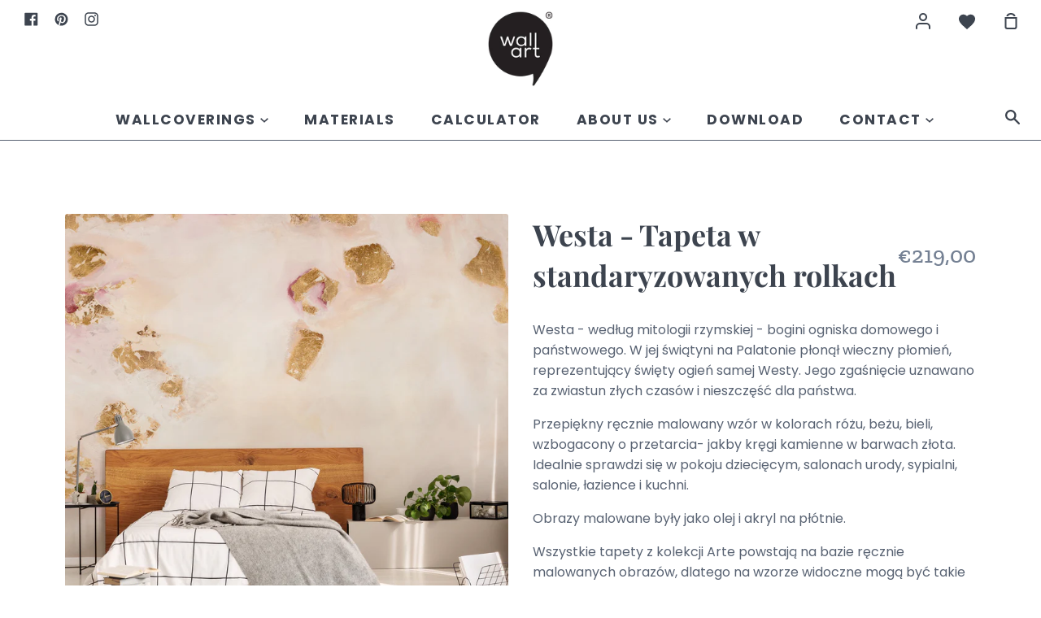

--- FILE ---
content_type: text/html; charset=utf-8
request_url: https://wallart.eu/pl/collections/living-room-wallpapers/products/westa-tapeta-w-standaryzowanych-rolkach
body_size: 21671
content:
<!doctype html>
<!--[if IE 9]> <html class="ie9 no-js supports-no-cookies" lang="pl"> <![endif]-->
<!--[if (gt IE 9)|!(IE)]><!--> <html class="no-js supports-no-cookies" lang="pl"> <!--<![endif]-->
<head>
  <meta name="facebook-domain-verification" content="4xgezx2jb1wuad5ffusyje1dqktbq5" />
  <meta name="p:domain_verify" content="3535b2fc6e8309b4f4a09093284b3a6b"/>
  <meta charset="utf-8">
  <meta http-equiv="X-UA-Compatible" content="IE=edge">
  <meta name="viewport" content="width=device-width,initial-scale=1">
  <meta name="theme-color" content="#267da1">
  <link rel="canonical" href="https://wallart.eu/pl/products/westa-tapeta-w-standaryzowanych-rolkach">
<!-- Hotjar Tracking Code for my site -->
<script>
    (function(h,o,t,j,a,r){
        h.hj=h.hj||function(){(h.hj.q=h.hj.q||[]).push(arguments)};
        h._hjSettings={hjid:3442074,hjsv:6};
        a=o.getElementsByTagName('head')[0];
        r=o.createElement('script');r.async=1;
        r.src=t+h._hjSettings.hjid+j+h._hjSettings.hjsv;
        a.appendChild(r);
    })(window,document,'https://static.hotjar.com/c/hotjar-','.js?sv=');
</script>
  <!-- ======================= Story Theme V1.0.3 ========================= -->

  

  
  <title>
    Westa - Tapeta w standaryzowanych rolkach
    
    
    
      &ndash; Wall Art Wallpapers
    
  </title>

  
    <meta name="description" content="Westa - według mitologii rzymskiej - bogini ogniska domowego i państwowego. W jej świątyni na Palatonie płonął wieczny płomień, reprezentujący święty ogień samej Westy. Jego zgaśnięcie uznawano za zwiastun złych czasów i nieszczęść dla państwa. Przepiękny ręcznie malowany wzór w kolorach różu, beżu, bieli, wzbogacony o">
  

  
<meta property="og:site_name" content="Wall Art Wallpapers">
<meta property="og:url" content="https://wallart.eu/pl/products/westa-tapeta-w-standaryzowanych-rolkach">
<meta property="og:title" content="Westa - Tapeta w standaryzowanych rolkach">
<meta property="og:type" content="product">
<meta property="og:description" content="Westa - według mitologii rzymskiej - bogini ogniska domowego i państwowego. W jej świątyni na Palatonie płonął wieczny płomień, reprezentujący święty ogień samej Westy. Jego zgaśnięcie uznawano za zwiastun złych czasów i nieszczęść dla państwa. Przepiękny ręcznie malowany wzór w kolorach różu, beżu, bieli, wzbogacony o"><meta property="og:price:amount" content="73,00">
  <meta property="og:price:currency" content="EUR"><meta property="og:image" content="http://wallart.eu/cdn/shop/files/image_c448951d-4a74-4ae4-948d-9c3ce1c04013_1024x1024.jpg?v=1742375632"><meta property="og:image" content="http://wallart.eu/cdn/shop/files/WESTAkarta_wykadrowana_1024x1024.jpg?v=1742375632">
<meta property="og:image:secure_url" content="https://wallart.eu/cdn/shop/files/image_c448951d-4a74-4ae4-948d-9c3ce1c04013_1024x1024.jpg?v=1742375632"><meta property="og:image:secure_url" content="https://wallart.eu/cdn/shop/files/WESTAkarta_wykadrowana_1024x1024.jpg?v=1742375632">

<meta name="twitter:site" content="@">
<meta name="twitter:card" content="summary_large_image">
<meta name="twitter:title" content="Westa - Tapeta w standaryzowanych rolkach">
<meta name="twitter:description" content="Westa - według mitologii rzymskiej - bogini ogniska domowego i państwowego. W jej świątyni na Palatonie płonął wieczny płomień, reprezentujący święty ogień samej Westy. Jego zgaśnięcie uznawano za zwiastun złych czasów i nieszczęść dla państwa. Przepiękny ręcznie malowany wzór w kolorach różu, beżu, bieli, wzbogacony o">


  <link href="//wallart.eu/cdn/shop/t/2/assets/theme.scss.css?v=19707955028998857191759261183" rel="stylesheet" type="text/css" media="all" />

  <script>
    document.documentElement.className = document.documentElement.className.replace('no-js', 'js');

    window.theme = {
      strings: {
        addToCart: "Dodaj do koszyka",
        soldOut: "  ",
        unavailable: "Wybierz opcję"
      },
      moneyFormat: "€{{amount_with_comma_separator}}",
      version: '1.0.3'
    };
  </script>

  

  <!--[if (gt IE 9)|!(IE)]><!--><script src="//wallart.eu/cdn/shop/t/2/assets/theme.js?v=137089258725288872031658845645" defer="defer"></script><!--<![endif]-->
  <!--[if lt IE 9]><script src="//wallart.eu/cdn/shop/t/2/assets/theme.js?v=137089258725288872031658845645"></script><![endif]-->


  <script>window.performance && window.performance.mark && window.performance.mark('shopify.content_for_header.start');</script><meta name="facebook-domain-verification" content="ehmtw2e6uhg8duyb257iiknqhjkwii">
<meta id="shopify-digital-wallet" name="shopify-digital-wallet" content="/51094683808/digital_wallets/dialog">
<link rel="alternate" hreflang="x-default" href="https://wallart.eu/products/westa-tapeta-w-standaryzowanych-rolkach">
<link rel="alternate" hreflang="en" href="https://wallart.eu/products/westa-tapeta-w-standaryzowanych-rolkach">
<link rel="alternate" hreflang="pl" href="https://wallart.eu/pl/products/westa-tapeta-w-standaryzowanych-rolkach">
<link rel="alternate" type="application/json+oembed" href="https://wallart.eu/pl/products/westa-tapeta-w-standaryzowanych-rolkach.oembed">
<script async="async" src="/checkouts/internal/preloads.js?locale=pl-DE"></script>
<script id="shopify-features" type="application/json">{"accessToken":"069c0d655e2a67580cac4acff5f10123","betas":["rich-media-storefront-analytics"],"domain":"wallart.eu","predictiveSearch":true,"shopId":51094683808,"locale":"pl"}</script>
<script>var Shopify = Shopify || {};
Shopify.shop = "wall-art-wallpapers.myshopify.com";
Shopify.locale = "pl";
Shopify.currency = {"active":"EUR","rate":"1.0"};
Shopify.country = "DE";
Shopify.theme = {"name":"Theme export  wallart-com-pl-theme-export-walla...","id":115149275296,"schema_name":"Story","schema_version":"1.0.3","theme_store_id":null,"role":"main"};
Shopify.theme.handle = "null";
Shopify.theme.style = {"id":null,"handle":null};
Shopify.cdnHost = "wallart.eu/cdn";
Shopify.routes = Shopify.routes || {};
Shopify.routes.root = "/pl/";</script>
<script type="module">!function(o){(o.Shopify=o.Shopify||{}).modules=!0}(window);</script>
<script>!function(o){function n(){var o=[];function n(){o.push(Array.prototype.slice.apply(arguments))}return n.q=o,n}var t=o.Shopify=o.Shopify||{};t.loadFeatures=n(),t.autoloadFeatures=n()}(window);</script>
<script id="shop-js-analytics" type="application/json">{"pageType":"product"}</script>
<script defer="defer" async type="module" src="//wallart.eu/cdn/shopifycloud/shop-js/modules/v2/client.init-shop-cart-sync_DT_kDNqE.pl.esm.js"></script>
<script defer="defer" async type="module" src="//wallart.eu/cdn/shopifycloud/shop-js/modules/v2/chunk.common_B-_zhGeS.esm.js"></script>
<script type="module">
  await import("//wallart.eu/cdn/shopifycloud/shop-js/modules/v2/client.init-shop-cart-sync_DT_kDNqE.pl.esm.js");
await import("//wallart.eu/cdn/shopifycloud/shop-js/modules/v2/chunk.common_B-_zhGeS.esm.js");

  window.Shopify.SignInWithShop?.initShopCartSync?.({"fedCMEnabled":true,"windoidEnabled":true});

</script>
<script>(function() {
  var isLoaded = false;
  function asyncLoad() {
    if (isLoaded) return;
    isLoaded = true;
    var urls = ["\/\/d1liekpayvooaz.cloudfront.net\/apps\/customizery\/customizery.js?shop=wall-art-wallpapers.myshopify.com"];
    for (var i = 0; i < urls.length; i++) {
      var s = document.createElement('script');
      s.type = 'text/javascript';
      s.async = true;
      s.src = urls[i];
      var x = document.getElementsByTagName('script')[0];
      x.parentNode.insertBefore(s, x);
    }
  };
  if(window.attachEvent) {
    window.attachEvent('onload', asyncLoad);
  } else {
    window.addEventListener('load', asyncLoad, false);
  }
})();</script>
<script id="__st">var __st={"a":51094683808,"offset":3600,"reqid":"358924fb-b1b8-4c48-a1e9-05b4d4c5d8fa-1768890618","pageurl":"wallart.eu\/pl\/collections\/living-room-wallpapers\/products\/westa-tapeta-w-standaryzowanych-rolkach","u":"6863275bda07","p":"product","rtyp":"product","rid":8757331231043};</script>
<script>window.ShopifyPaypalV4VisibilityTracking = true;</script>
<script id="captcha-bootstrap">!function(){'use strict';const t='contact',e='account',n='new_comment',o=[[t,t],['blogs',n],['comments',n],[t,'customer']],c=[[e,'customer_login'],[e,'guest_login'],[e,'recover_customer_password'],[e,'create_customer']],r=t=>t.map((([t,e])=>`form[action*='/${t}']:not([data-nocaptcha='true']) input[name='form_type'][value='${e}']`)).join(','),a=t=>()=>t?[...document.querySelectorAll(t)].map((t=>t.form)):[];function s(){const t=[...o],e=r(t);return a(e)}const i='password',u='form_key',d=['recaptcha-v3-token','g-recaptcha-response','h-captcha-response',i],f=()=>{try{return window.sessionStorage}catch{return}},m='__shopify_v',_=t=>t.elements[u];function p(t,e,n=!1){try{const o=window.sessionStorage,c=JSON.parse(o.getItem(e)),{data:r}=function(t){const{data:e,action:n}=t;return t[m]||n?{data:e,action:n}:{data:t,action:n}}(c);for(const[e,n]of Object.entries(r))t.elements[e]&&(t.elements[e].value=n);n&&o.removeItem(e)}catch(o){console.error('form repopulation failed',{error:o})}}const l='form_type',E='cptcha';function T(t){t.dataset[E]=!0}const w=window,h=w.document,L='Shopify',v='ce_forms',y='captcha';let A=!1;((t,e)=>{const n=(g='f06e6c50-85a8-45c8-87d0-21a2b65856fe',I='https://cdn.shopify.com/shopifycloud/storefront-forms-hcaptcha/ce_storefront_forms_captcha_hcaptcha.v1.5.2.iife.js',D={infoText:'Chronione przez hCaptcha',privacyText:'Prywatność',termsText:'Warunki'},(t,e,n)=>{const o=w[L][v],c=o.bindForm;if(c)return c(t,g,e,D).then(n);var r;o.q.push([[t,g,e,D],n]),r=I,A||(h.body.append(Object.assign(h.createElement('script'),{id:'captcha-provider',async:!0,src:r})),A=!0)});var g,I,D;w[L]=w[L]||{},w[L][v]=w[L][v]||{},w[L][v].q=[],w[L][y]=w[L][y]||{},w[L][y].protect=function(t,e){n(t,void 0,e),T(t)},Object.freeze(w[L][y]),function(t,e,n,w,h,L){const[v,y,A,g]=function(t,e,n){const i=e?o:[],u=t?c:[],d=[...i,...u],f=r(d),m=r(i),_=r(d.filter((([t,e])=>n.includes(e))));return[a(f),a(m),a(_),s()]}(w,h,L),I=t=>{const e=t.target;return e instanceof HTMLFormElement?e:e&&e.form},D=t=>v().includes(t);t.addEventListener('submit',(t=>{const e=I(t);if(!e)return;const n=D(e)&&!e.dataset.hcaptchaBound&&!e.dataset.recaptchaBound,o=_(e),c=g().includes(e)&&(!o||!o.value);(n||c)&&t.preventDefault(),c&&!n&&(function(t){try{if(!f())return;!function(t){const e=f();if(!e)return;const n=_(t);if(!n)return;const o=n.value;o&&e.removeItem(o)}(t);const e=Array.from(Array(32),(()=>Math.random().toString(36)[2])).join('');!function(t,e){_(t)||t.append(Object.assign(document.createElement('input'),{type:'hidden',name:u})),t.elements[u].value=e}(t,e),function(t,e){const n=f();if(!n)return;const o=[...t.querySelectorAll(`input[type='${i}']`)].map((({name:t})=>t)),c=[...d,...o],r={};for(const[a,s]of new FormData(t).entries())c.includes(a)||(r[a]=s);n.setItem(e,JSON.stringify({[m]:1,action:t.action,data:r}))}(t,e)}catch(e){console.error('failed to persist form',e)}}(e),e.submit())}));const S=(t,e)=>{t&&!t.dataset[E]&&(n(t,e.some((e=>e===t))),T(t))};for(const o of['focusin','change'])t.addEventListener(o,(t=>{const e=I(t);D(e)&&S(e,y())}));const B=e.get('form_key'),M=e.get(l),P=B&&M;t.addEventListener('DOMContentLoaded',(()=>{const t=y();if(P)for(const e of t)e.elements[l].value===M&&p(e,B);[...new Set([...A(),...v().filter((t=>'true'===t.dataset.shopifyCaptcha))])].forEach((e=>S(e,t)))}))}(h,new URLSearchParams(w.location.search),n,t,e,['guest_login'])})(!0,!0)}();</script>
<script integrity="sha256-4kQ18oKyAcykRKYeNunJcIwy7WH5gtpwJnB7kiuLZ1E=" data-source-attribution="shopify.loadfeatures" defer="defer" src="//wallart.eu/cdn/shopifycloud/storefront/assets/storefront/load_feature-a0a9edcb.js" crossorigin="anonymous"></script>
<script data-source-attribution="shopify.dynamic_checkout.dynamic.init">var Shopify=Shopify||{};Shopify.PaymentButton=Shopify.PaymentButton||{isStorefrontPortableWallets:!0,init:function(){window.Shopify.PaymentButton.init=function(){};var t=document.createElement("script");t.src="https://wallart.eu/cdn/shopifycloud/portable-wallets/latest/portable-wallets.pl.js",t.type="module",document.head.appendChild(t)}};
</script>
<script data-source-attribution="shopify.dynamic_checkout.buyer_consent">
  function portableWalletsHideBuyerConsent(e){var t=document.getElementById("shopify-buyer-consent"),n=document.getElementById("shopify-subscription-policy-button");t&&n&&(t.classList.add("hidden"),t.setAttribute("aria-hidden","true"),n.removeEventListener("click",e))}function portableWalletsShowBuyerConsent(e){var t=document.getElementById("shopify-buyer-consent"),n=document.getElementById("shopify-subscription-policy-button");t&&n&&(t.classList.remove("hidden"),t.removeAttribute("aria-hidden"),n.addEventListener("click",e))}window.Shopify?.PaymentButton&&(window.Shopify.PaymentButton.hideBuyerConsent=portableWalletsHideBuyerConsent,window.Shopify.PaymentButton.showBuyerConsent=portableWalletsShowBuyerConsent);
</script>
<script data-source-attribution="shopify.dynamic_checkout.cart.bootstrap">document.addEventListener("DOMContentLoaded",(function(){function t(){return document.querySelector("shopify-accelerated-checkout-cart, shopify-accelerated-checkout")}if(t())Shopify.PaymentButton.init();else{new MutationObserver((function(e,n){t()&&(Shopify.PaymentButton.init(),n.disconnect())})).observe(document.body,{childList:!0,subtree:!0})}}));
</script>
<link id="shopify-accelerated-checkout-styles" rel="stylesheet" media="screen" href="https://wallart.eu/cdn/shopifycloud/portable-wallets/latest/accelerated-checkout-backwards-compat.css" crossorigin="anonymous">
<style id="shopify-accelerated-checkout-cart">
        #shopify-buyer-consent {
  margin-top: 1em;
  display: inline-block;
  width: 100%;
}

#shopify-buyer-consent.hidden {
  display: none;
}

#shopify-subscription-policy-button {
  background: none;
  border: none;
  padding: 0;
  text-decoration: underline;
  font-size: inherit;
  cursor: pointer;
}

#shopify-subscription-policy-button::before {
  box-shadow: none;
}

      </style>

<script>window.performance && window.performance.mark && window.performance.mark('shopify.content_for_header.end');</script>
<script>
    //  new code 19-06
    var aaa_affiliat_MAIN_DOMAIN = "https://affiliate.aaawebstore.com";
    if(typeof queryStringUrl == undefined || typeof queryStringUrl == "undefined" || typeof queryStringUrl == null ){
      var queryStringUrl = window.location.href;
    }
    function getAffiliateParameterByNameNew(name, url) {
      if (!url)
        url = queryStringUrl;
      name = name.replace(/[\[\]]/g, "\\$&");
      var regex = new RegExp("[?&]" + name + "(=([^&#]*)|&|#|$)"),
          results = regex.exec(url);
      if (!results)
        return null;
      if (!results[2])
        return '';
      return decodeURIComponent(results[2].replace(/\+/g, " "));
    }
    function getaffiliateurlfromcookie() {
      if($("a[href*='afd']").length > 0) {
        var anchoreUrl =  $("a[href*='afd']").attr("href");
        var urlfirst = anchoreUrl.split('afd/');
        id = urlfirst[1];
        seturlfirst = urlfirst[0]+'afd/index/refferurl/id/'+id;               

        var aaa_affiliate_id = aaaAffiliateGetCookie("aaa-affiliate-id");
        if(aaa_affiliate_id){
          setanchorurl = seturlfirst+'/affid/'+aaa_affiliate_id;
          $("a[href*='afd']").attr("href", setanchorurl);
        }
      }
    }

    function aaaAffiliateGetCookie(cname) {
      var name = cname + "=";
      var decodedCookie = decodeURIComponent(document.cookie);
      var ca = decodedCookie.split(';');
      for (var i = 0; i < ca.length; i++) {
        var c = ca[i];
        while (c.charAt(0) == ' ') {
          c = c.substring(1);
        }
        if (c.indexOf(name) == 0) {
          return c.substring(name.length, c.length);
        }
      }
      return "";
    }
    function aaaAffiliateSetCookie(cname, cvalue, exdays) {
      var d = new Date();
      d.setTime(d.getTime() + (exdays * 24 * 60 * 60 * 1000));
      var expires = "expires=" + d.toUTCString();
      document.cookie = cname + "=" + cvalue + ";" + expires + ";path=/";
    }

    var aaa_affiliate_id = getAffiliateParameterByNameNew('aaa_affiliate_id');
    if (aaa_affiliate_id !== null && aaa_affiliate_id != '') {
     aaaAffiliateSetCookie("aaa-affiliate-id", aaa_affiliate_id, 365);
    }
    
    function getaffiliateurlfromcookie() {
      if($("a[href*='afd']").length > 0) {
        var anchoreUrl =  $("a[href*='afd']").attr("href");
        var urlfirst = anchoreUrl.split('afd/');
        id = urlfirst[1];
        seturlfirst = urlfirst[0]+'afd/index/refferurl/id/'+id;               

        var aaa_affiliate_id = aaaAffiliateGetCookie("aaa-affiliate-id");
        if(aaa_affiliate_id){
          setanchorurl = seturlfirst+'/affid/'+aaa_affiliate_id;
          $("a[href*='afd']").attr("href", setanchorurl);
        }
      }
    }
 </script>
<link href="https://monorail-edge.shopifysvc.com" rel="dns-prefetch">
<script>(function(){if ("sendBeacon" in navigator && "performance" in window) {try {var session_token_from_headers = performance.getEntriesByType('navigation')[0].serverTiming.find(x => x.name == '_s').description;} catch {var session_token_from_headers = undefined;}var session_cookie_matches = document.cookie.match(/_shopify_s=([^;]*)/);var session_token_from_cookie = session_cookie_matches && session_cookie_matches.length === 2 ? session_cookie_matches[1] : "";var session_token = session_token_from_headers || session_token_from_cookie || "";function handle_abandonment_event(e) {var entries = performance.getEntries().filter(function(entry) {return /monorail-edge.shopifysvc.com/.test(entry.name);});if (!window.abandonment_tracked && entries.length === 0) {window.abandonment_tracked = true;var currentMs = Date.now();var navigation_start = performance.timing.navigationStart;var payload = {shop_id: 51094683808,url: window.location.href,navigation_start,duration: currentMs - navigation_start,session_token,page_type: "product"};window.navigator.sendBeacon("https://monorail-edge.shopifysvc.com/v1/produce", JSON.stringify({schema_id: "online_store_buyer_site_abandonment/1.1",payload: payload,metadata: {event_created_at_ms: currentMs,event_sent_at_ms: currentMs}}));}}window.addEventListener('pagehide', handle_abandonment_event);}}());</script>
<script id="web-pixels-manager-setup">(function e(e,d,r,n,o){if(void 0===o&&(o={}),!Boolean(null===(a=null===(i=window.Shopify)||void 0===i?void 0:i.analytics)||void 0===a?void 0:a.replayQueue)){var i,a;window.Shopify=window.Shopify||{};var t=window.Shopify;t.analytics=t.analytics||{};var s=t.analytics;s.replayQueue=[],s.publish=function(e,d,r){return s.replayQueue.push([e,d,r]),!0};try{self.performance.mark("wpm:start")}catch(e){}var l=function(){var e={modern:/Edge?\/(1{2}[4-9]|1[2-9]\d|[2-9]\d{2}|\d{4,})\.\d+(\.\d+|)|Firefox\/(1{2}[4-9]|1[2-9]\d|[2-9]\d{2}|\d{4,})\.\d+(\.\d+|)|Chrom(ium|e)\/(9{2}|\d{3,})\.\d+(\.\d+|)|(Maci|X1{2}).+ Version\/(15\.\d+|(1[6-9]|[2-9]\d|\d{3,})\.\d+)([,.]\d+|)( \(\w+\)|)( Mobile\/\w+|) Safari\/|Chrome.+OPR\/(9{2}|\d{3,})\.\d+\.\d+|(CPU[ +]OS|iPhone[ +]OS|CPU[ +]iPhone|CPU IPhone OS|CPU iPad OS)[ +]+(15[._]\d+|(1[6-9]|[2-9]\d|\d{3,})[._]\d+)([._]\d+|)|Android:?[ /-](13[3-9]|1[4-9]\d|[2-9]\d{2}|\d{4,})(\.\d+|)(\.\d+|)|Android.+Firefox\/(13[5-9]|1[4-9]\d|[2-9]\d{2}|\d{4,})\.\d+(\.\d+|)|Android.+Chrom(ium|e)\/(13[3-9]|1[4-9]\d|[2-9]\d{2}|\d{4,})\.\d+(\.\d+|)|SamsungBrowser\/([2-9]\d|\d{3,})\.\d+/,legacy:/Edge?\/(1[6-9]|[2-9]\d|\d{3,})\.\d+(\.\d+|)|Firefox\/(5[4-9]|[6-9]\d|\d{3,})\.\d+(\.\d+|)|Chrom(ium|e)\/(5[1-9]|[6-9]\d|\d{3,})\.\d+(\.\d+|)([\d.]+$|.*Safari\/(?![\d.]+ Edge\/[\d.]+$))|(Maci|X1{2}).+ Version\/(10\.\d+|(1[1-9]|[2-9]\d|\d{3,})\.\d+)([,.]\d+|)( \(\w+\)|)( Mobile\/\w+|) Safari\/|Chrome.+OPR\/(3[89]|[4-9]\d|\d{3,})\.\d+\.\d+|(CPU[ +]OS|iPhone[ +]OS|CPU[ +]iPhone|CPU IPhone OS|CPU iPad OS)[ +]+(10[._]\d+|(1[1-9]|[2-9]\d|\d{3,})[._]\d+)([._]\d+|)|Android:?[ /-](13[3-9]|1[4-9]\d|[2-9]\d{2}|\d{4,})(\.\d+|)(\.\d+|)|Mobile Safari.+OPR\/([89]\d|\d{3,})\.\d+\.\d+|Android.+Firefox\/(13[5-9]|1[4-9]\d|[2-9]\d{2}|\d{4,})\.\d+(\.\d+|)|Android.+Chrom(ium|e)\/(13[3-9]|1[4-9]\d|[2-9]\d{2}|\d{4,})\.\d+(\.\d+|)|Android.+(UC? ?Browser|UCWEB|U3)[ /]?(15\.([5-9]|\d{2,})|(1[6-9]|[2-9]\d|\d{3,})\.\d+)\.\d+|SamsungBrowser\/(5\.\d+|([6-9]|\d{2,})\.\d+)|Android.+MQ{2}Browser\/(14(\.(9|\d{2,})|)|(1[5-9]|[2-9]\d|\d{3,})(\.\d+|))(\.\d+|)|K[Aa][Ii]OS\/(3\.\d+|([4-9]|\d{2,})\.\d+)(\.\d+|)/},d=e.modern,r=e.legacy,n=navigator.userAgent;return n.match(d)?"modern":n.match(r)?"legacy":"unknown"}(),u="modern"===l?"modern":"legacy",c=(null!=n?n:{modern:"",legacy:""})[u],f=function(e){return[e.baseUrl,"/wpm","/b",e.hashVersion,"modern"===e.buildTarget?"m":"l",".js"].join("")}({baseUrl:d,hashVersion:r,buildTarget:u}),m=function(e){var d=e.version,r=e.bundleTarget,n=e.surface,o=e.pageUrl,i=e.monorailEndpoint;return{emit:function(e){var a=e.status,t=e.errorMsg,s=(new Date).getTime(),l=JSON.stringify({metadata:{event_sent_at_ms:s},events:[{schema_id:"web_pixels_manager_load/3.1",payload:{version:d,bundle_target:r,page_url:o,status:a,surface:n,error_msg:t},metadata:{event_created_at_ms:s}}]});if(!i)return console&&console.warn&&console.warn("[Web Pixels Manager] No Monorail endpoint provided, skipping logging."),!1;try{return self.navigator.sendBeacon.bind(self.navigator)(i,l)}catch(e){}var u=new XMLHttpRequest;try{return u.open("POST",i,!0),u.setRequestHeader("Content-Type","text/plain"),u.send(l),!0}catch(e){return console&&console.warn&&console.warn("[Web Pixels Manager] Got an unhandled error while logging to Monorail."),!1}}}}({version:r,bundleTarget:l,surface:e.surface,pageUrl:self.location.href,monorailEndpoint:e.monorailEndpoint});try{o.browserTarget=l,function(e){var d=e.src,r=e.async,n=void 0===r||r,o=e.onload,i=e.onerror,a=e.sri,t=e.scriptDataAttributes,s=void 0===t?{}:t,l=document.createElement("script"),u=document.querySelector("head"),c=document.querySelector("body");if(l.async=n,l.src=d,a&&(l.integrity=a,l.crossOrigin="anonymous"),s)for(var f in s)if(Object.prototype.hasOwnProperty.call(s,f))try{l.dataset[f]=s[f]}catch(e){}if(o&&l.addEventListener("load",o),i&&l.addEventListener("error",i),u)u.appendChild(l);else{if(!c)throw new Error("Did not find a head or body element to append the script");c.appendChild(l)}}({src:f,async:!0,onload:function(){if(!function(){var e,d;return Boolean(null===(d=null===(e=window.Shopify)||void 0===e?void 0:e.analytics)||void 0===d?void 0:d.initialized)}()){var d=window.webPixelsManager.init(e)||void 0;if(d){var r=window.Shopify.analytics;r.replayQueue.forEach((function(e){var r=e[0],n=e[1],o=e[2];d.publishCustomEvent(r,n,o)})),r.replayQueue=[],r.publish=d.publishCustomEvent,r.visitor=d.visitor,r.initialized=!0}}},onerror:function(){return m.emit({status:"failed",errorMsg:"".concat(f," has failed to load")})},sri:function(e){var d=/^sha384-[A-Za-z0-9+/=]+$/;return"string"==typeof e&&d.test(e)}(c)?c:"",scriptDataAttributes:o}),m.emit({status:"loading"})}catch(e){m.emit({status:"failed",errorMsg:(null==e?void 0:e.message)||"Unknown error"})}}})({shopId: 51094683808,storefrontBaseUrl: "https://wallart.eu",extensionsBaseUrl: "https://extensions.shopifycdn.com/cdn/shopifycloud/web-pixels-manager",monorailEndpoint: "https://monorail-edge.shopifysvc.com/unstable/produce_batch",surface: "storefront-renderer",enabledBetaFlags: ["2dca8a86"],webPixelsConfigList: [{"id":"445579587","configuration":"{\"pixel_id\":\"891854628047651\",\"pixel_type\":\"facebook_pixel\",\"metaapp_system_user_token\":\"-\"}","eventPayloadVersion":"v1","runtimeContext":"OPEN","scriptVersion":"ca16bc87fe92b6042fbaa3acc2fbdaa6","type":"APP","apiClientId":2329312,"privacyPurposes":["ANALYTICS","MARKETING","SALE_OF_DATA"],"dataSharingAdjustments":{"protectedCustomerApprovalScopes":["read_customer_address","read_customer_email","read_customer_name","read_customer_personal_data","read_customer_phone"]}},{"id":"161120579","configuration":"{\"tagID\":\"2613108592615\"}","eventPayloadVersion":"v1","runtimeContext":"STRICT","scriptVersion":"18031546ee651571ed29edbe71a3550b","type":"APP","apiClientId":3009811,"privacyPurposes":["ANALYTICS","MARKETING","SALE_OF_DATA"],"dataSharingAdjustments":{"protectedCustomerApprovalScopes":["read_customer_address","read_customer_email","read_customer_name","read_customer_personal_data","read_customer_phone"]}},{"id":"shopify-app-pixel","configuration":"{}","eventPayloadVersion":"v1","runtimeContext":"STRICT","scriptVersion":"0450","apiClientId":"shopify-pixel","type":"APP","privacyPurposes":["ANALYTICS","MARKETING"]},{"id":"shopify-custom-pixel","eventPayloadVersion":"v1","runtimeContext":"LAX","scriptVersion":"0450","apiClientId":"shopify-pixel","type":"CUSTOM","privacyPurposes":["ANALYTICS","MARKETING"]}],isMerchantRequest: false,initData: {"shop":{"name":"Wall Art Wallpapers","paymentSettings":{"currencyCode":"EUR"},"myshopifyDomain":"wall-art-wallpapers.myshopify.com","countryCode":"PL","storefrontUrl":"https:\/\/wallart.eu\/pl"},"customer":null,"cart":null,"checkout":null,"productVariants":[{"price":{"amount":219.0,"currencyCode":"EUR"},"product":{"title":"Westa - Tapeta w standaryzowanych rolkach","vendor":"Wall Art","id":"8757331231043","untranslatedTitle":"Westa - Tapeta w standaryzowanych rolkach","url":"\/pl\/products\/westa-tapeta-w-standaryzowanych-rolkach","type":"Tapeta"},"id":"47140690526531","image":{"src":"\/\/wallart.eu\/cdn\/shop\/files\/image_c448951d-4a74-4ae4-948d-9c3ce1c04013.jpg?v=1742375632"},"sku":"W\/RO\/CON\/WESTA","title":"CONCRETE \/ Rolka tapety 100x300 cm \/ Standard","untranslatedTitle":"CONCRETE \/ Rolka tapety 100x300 cm \/ Standard"},{"price":{"amount":219.0,"currencyCode":"EUR"},"product":{"title":"Westa - Tapeta w standaryzowanych rolkach","vendor":"Wall Art","id":"8757331231043","untranslatedTitle":"Westa - Tapeta w standaryzowanych rolkach","url":"\/pl\/products\/westa-tapeta-w-standaryzowanych-rolkach","type":"Tapeta"},"id":"47140690559299","image":{"src":"\/\/wallart.eu\/cdn\/shop\/files\/image_c448951d-4a74-4ae4-948d-9c3ce1c04013.jpg?v=1742375632"},"sku":"W\/RO\/CON\/WESTA_3","title":"CONCRETE \/ Rolka tapety 100x300 cm \/ Ekspres 3 dni robocze (+50%)","untranslatedTitle":"CONCRETE \/ Rolka tapety 100x300 cm \/ Ekspres 3 dni robocze (+50%)"},{"price":{"amount":73.0,"currencyCode":"EUR"},"product":{"title":"Westa - Tapeta w standaryzowanych rolkach","vendor":"Wall Art","id":"8757331231043","untranslatedTitle":"Westa - Tapeta w standaryzowanych rolkach","url":"\/pl\/products\/westa-tapeta-w-standaryzowanych-rolkach","type":"Tapeta"},"id":"47140690592067","image":{"src":"\/\/wallart.eu\/cdn\/shop\/files\/image_c448951d-4a74-4ae4-948d-9c3ce1c04013.jpg?v=1742375632"},"sku":"10000004867","title":"CONCRETE \/ Cena 1m2 \/ Standard","untranslatedTitle":"CONCRETE \/ Cena 1m2 \/ Standard"},{"price":{"amount":73.0,"currencyCode":"EUR"},"product":{"title":"Westa - Tapeta w standaryzowanych rolkach","vendor":"Wall Art","id":"8757331231043","untranslatedTitle":"Westa - Tapeta w standaryzowanych rolkach","url":"\/pl\/products\/westa-tapeta-w-standaryzowanych-rolkach","type":"Tapeta"},"id":"47140690624835","image":{"src":"\/\/wallart.eu\/cdn\/shop\/files\/image_c448951d-4a74-4ae4-948d-9c3ce1c04013.jpg?v=1742375632"},"sku":"10000004868","title":"CONCRETE \/ Cena 1m2 \/ Ekspres 3 dni robocze (+50%)","untranslatedTitle":"CONCRETE \/ Cena 1m2 \/ Ekspres 3 dni robocze (+50%)"},{"price":{"amount":219.0,"currencyCode":"EUR"},"product":{"title":"Westa - Tapeta w standaryzowanych rolkach","vendor":"Wall Art","id":"8757331231043","untranslatedTitle":"Westa - Tapeta w standaryzowanych rolkach","url":"\/pl\/products\/westa-tapeta-w-standaryzowanych-rolkach","type":"Tapeta"},"id":"47140690657603","image":{"src":"\/\/wallart.eu\/cdn\/shop\/files\/image_c448951d-4a74-4ae4-948d-9c3ce1c04013.jpg?v=1742375632"},"sku":"W\/RO\/CRA\/WESTA","title":"CRAFT \/ Rolka tapety 100x300 cm \/ Standard","untranslatedTitle":"CRAFT \/ Rolka tapety 100x300 cm \/ Standard"},{"price":{"amount":219.0,"currencyCode":"EUR"},"product":{"title":"Westa - Tapeta w standaryzowanych rolkach","vendor":"Wall Art","id":"8757331231043","untranslatedTitle":"Westa - Tapeta w standaryzowanych rolkach","url":"\/pl\/products\/westa-tapeta-w-standaryzowanych-rolkach","type":"Tapeta"},"id":"47140690690371","image":{"src":"\/\/wallart.eu\/cdn\/shop\/files\/image_c448951d-4a74-4ae4-948d-9c3ce1c04013.jpg?v=1742375632"},"sku":"W\/RO\/CRA\/WESTA_3","title":"CRAFT \/ Rolka tapety 100x300 cm \/ Ekspres 3 dni robocze (+50%)","untranslatedTitle":"CRAFT \/ Rolka tapety 100x300 cm \/ Ekspres 3 dni robocze (+50%)"},{"price":{"amount":73.0,"currencyCode":"EUR"},"product":{"title":"Westa - Tapeta w standaryzowanych rolkach","vendor":"Wall Art","id":"8757331231043","untranslatedTitle":"Westa - Tapeta w standaryzowanych rolkach","url":"\/pl\/products\/westa-tapeta-w-standaryzowanych-rolkach","type":"Tapeta"},"id":"47140690723139","image":{"src":"\/\/wallart.eu\/cdn\/shop\/files\/image_c448951d-4a74-4ae4-948d-9c3ce1c04013.jpg?v=1742375632"},"sku":"10000004875","title":"CRAFT \/ Cena 1m2 \/ Standard","untranslatedTitle":"CRAFT \/ Cena 1m2 \/ Standard"},{"price":{"amount":73.0,"currencyCode":"EUR"},"product":{"title":"Westa - Tapeta w standaryzowanych rolkach","vendor":"Wall Art","id":"8757331231043","untranslatedTitle":"Westa - Tapeta w standaryzowanych rolkach","url":"\/pl\/products\/westa-tapeta-w-standaryzowanych-rolkach","type":"Tapeta"},"id":"47140690755907","image":{"src":"\/\/wallart.eu\/cdn\/shop\/files\/image_c448951d-4a74-4ae4-948d-9c3ce1c04013.jpg?v=1742375632"},"sku":"10000004876","title":"CRAFT \/ Cena 1m2 \/ Ekspres 3 dni robocze (+50%)","untranslatedTitle":"CRAFT \/ Cena 1m2 \/ Ekspres 3 dni robocze (+50%)"},{"price":{"amount":219.0,"currencyCode":"EUR"},"product":{"title":"Westa - Tapeta w standaryzowanych rolkach","vendor":"Wall Art","id":"8757331231043","untranslatedTitle":"Westa - Tapeta w standaryzowanych rolkach","url":"\/pl\/products\/westa-tapeta-w-standaryzowanych-rolkach","type":"Tapeta"},"id":"47140690788675","image":{"src":"\/\/wallart.eu\/cdn\/shop\/files\/image_c448951d-4a74-4ae4-948d-9c3ce1c04013.jpg?v=1742375632"},"sku":"W\/RO\/LIN\/WESTA","title":"LINEN \/ Rolka tapety 100x300 cm \/ Standard","untranslatedTitle":"LINEN \/ Rolka tapety 100x300 cm \/ Standard"},{"price":{"amount":219.0,"currencyCode":"EUR"},"product":{"title":"Westa - Tapeta w standaryzowanych rolkach","vendor":"Wall Art","id":"8757331231043","untranslatedTitle":"Westa - Tapeta w standaryzowanych rolkach","url":"\/pl\/products\/westa-tapeta-w-standaryzowanych-rolkach","type":"Tapeta"},"id":"47140690821443","image":{"src":"\/\/wallart.eu\/cdn\/shop\/files\/image_c448951d-4a74-4ae4-948d-9c3ce1c04013.jpg?v=1742375632"},"sku":"W\/RO\/LIN\/WESTA_3","title":"LINEN \/ Rolka tapety 100x300 cm \/ Ekspres 3 dni robocze (+50%)","untranslatedTitle":"LINEN \/ Rolka tapety 100x300 cm \/ Ekspres 3 dni robocze (+50%)"},{"price":{"amount":73.0,"currencyCode":"EUR"},"product":{"title":"Westa - Tapeta w standaryzowanych rolkach","vendor":"Wall Art","id":"8757331231043","untranslatedTitle":"Westa - Tapeta w standaryzowanych rolkach","url":"\/pl\/products\/westa-tapeta-w-standaryzowanych-rolkach","type":"Tapeta"},"id":"47140690854211","image":{"src":"\/\/wallart.eu\/cdn\/shop\/files\/image_c448951d-4a74-4ae4-948d-9c3ce1c04013.jpg?v=1742375632"},"sku":"10000004871","title":"LINEN \/ Cena 1m2 \/ Standard","untranslatedTitle":"LINEN \/ Cena 1m2 \/ Standard"},{"price":{"amount":73.0,"currencyCode":"EUR"},"product":{"title":"Westa - Tapeta w standaryzowanych rolkach","vendor":"Wall Art","id":"8757331231043","untranslatedTitle":"Westa - Tapeta w standaryzowanych rolkach","url":"\/pl\/products\/westa-tapeta-w-standaryzowanych-rolkach","type":"Tapeta"},"id":"47140690886979","image":{"src":"\/\/wallart.eu\/cdn\/shop\/files\/image_c448951d-4a74-4ae4-948d-9c3ce1c04013.jpg?v=1742375632"},"sku":"10000004872","title":"LINEN \/ Cena 1m2 \/ Ekspres 3 dni robocze (+50%)","untranslatedTitle":"LINEN \/ Cena 1m2 \/ Ekspres 3 dni robocze (+50%)"},{"price":{"amount":219.0,"currencyCode":"EUR"},"product":{"title":"Westa - Tapeta w standaryzowanych rolkach","vendor":"Wall Art","id":"8757331231043","untranslatedTitle":"Westa - Tapeta w standaryzowanych rolkach","url":"\/pl\/products\/westa-tapeta-w-standaryzowanych-rolkach","type":"Tapeta"},"id":"47140690919747","image":{"src":"\/\/wallart.eu\/cdn\/shop\/files\/image_c448951d-4a74-4ae4-948d-9c3ce1c04013.jpg?v=1742375632"},"sku":"W\/RO\/BRU\/WESTA","title":"BRUSH \/ Rolka tapety 100x300 cm \/ Standard","untranslatedTitle":"BRUSH \/ Rolka tapety 100x300 cm \/ Standard"},{"price":{"amount":219.0,"currencyCode":"EUR"},"product":{"title":"Westa - Tapeta w standaryzowanych rolkach","vendor":"Wall Art","id":"8757331231043","untranslatedTitle":"Westa - Tapeta w standaryzowanych rolkach","url":"\/pl\/products\/westa-tapeta-w-standaryzowanych-rolkach","type":"Tapeta"},"id":"47140690952515","image":{"src":"\/\/wallart.eu\/cdn\/shop\/files\/image_c448951d-4a74-4ae4-948d-9c3ce1c04013.jpg?v=1742375632"},"sku":"W\/RO\/BRU\/WESTA_3","title":"BRUSH \/ Rolka tapety 100x300 cm \/ Ekspres 3 dni robocze (+50%)","untranslatedTitle":"BRUSH \/ Rolka tapety 100x300 cm \/ Ekspres 3 dni robocze (+50%)"},{"price":{"amount":73.0,"currencyCode":"EUR"},"product":{"title":"Westa - Tapeta w standaryzowanych rolkach","vendor":"Wall Art","id":"8757331231043","untranslatedTitle":"Westa - Tapeta w standaryzowanych rolkach","url":"\/pl\/products\/westa-tapeta-w-standaryzowanych-rolkach","type":"Tapeta"},"id":"47140690985283","image":{"src":"\/\/wallart.eu\/cdn\/shop\/files\/image_c448951d-4a74-4ae4-948d-9c3ce1c04013.jpg?v=1742375632"},"sku":"10000004863","title":"BRUSH \/ Cena 1m2 \/ Standard","untranslatedTitle":"BRUSH \/ Cena 1m2 \/ Standard"},{"price":{"amount":73.0,"currencyCode":"EUR"},"product":{"title":"Westa - Tapeta w standaryzowanych rolkach","vendor":"Wall Art","id":"8757331231043","untranslatedTitle":"Westa - Tapeta w standaryzowanych rolkach","url":"\/pl\/products\/westa-tapeta-w-standaryzowanych-rolkach","type":"Tapeta"},"id":"47140691018051","image":{"src":"\/\/wallart.eu\/cdn\/shop\/files\/image_c448951d-4a74-4ae4-948d-9c3ce1c04013.jpg?v=1742375632"},"sku":"10000004864","title":"BRUSH \/ Cena 1m2 \/ Ekspres 3 dni robocze (+50%)","untranslatedTitle":"BRUSH \/ Cena 1m2 \/ Ekspres 3 dni robocze (+50%)"},{"price":{"amount":219.0,"currencyCode":"EUR"},"product":{"title":"Westa - Tapeta w standaryzowanych rolkach","vendor":"Wall Art","id":"8757331231043","untranslatedTitle":"Westa - Tapeta w standaryzowanych rolkach","url":"\/pl\/products\/westa-tapeta-w-standaryzowanych-rolkach","type":"Tapeta"},"id":"47140691050819","image":{"src":"\/\/wallart.eu\/cdn\/shop\/files\/image_c448951d-4a74-4ae4-948d-9c3ce1c04013.jpg?v=1742375632"},"sku":null,"title":"ECO \/ Rolka tapety 100x300 cm \/ Standard","untranslatedTitle":"ECO \/ Rolka tapety 100x300 cm \/ Standard"},{"price":{"amount":219.0,"currencyCode":"EUR"},"product":{"title":"Westa - Tapeta w standaryzowanych rolkach","vendor":"Wall Art","id":"8757331231043","untranslatedTitle":"Westa - Tapeta w standaryzowanych rolkach","url":"\/pl\/products\/westa-tapeta-w-standaryzowanych-rolkach","type":"Tapeta"},"id":"47140691083587","image":{"src":"\/\/wallart.eu\/cdn\/shop\/files\/image_c448951d-4a74-4ae4-948d-9c3ce1c04013.jpg?v=1742375632"},"sku":null,"title":"ECO \/ Rolka tapety 100x300 cm \/ Ekspres 3 dni robocze (+50%)","untranslatedTitle":"ECO \/ Rolka tapety 100x300 cm \/ Ekspres 3 dni robocze (+50%)"},{"price":{"amount":73.0,"currencyCode":"EUR"},"product":{"title":"Westa - Tapeta w standaryzowanych rolkach","vendor":"Wall Art","id":"8757331231043","untranslatedTitle":"Westa - Tapeta w standaryzowanych rolkach","url":"\/pl\/products\/westa-tapeta-w-standaryzowanych-rolkach","type":"Tapeta"},"id":"47140691116355","image":{"src":"\/\/wallart.eu\/cdn\/shop\/files\/image_c448951d-4a74-4ae4-948d-9c3ce1c04013.jpg?v=1742375632"},"sku":null,"title":"ECO \/ Cena 1m2 \/ Standard","untranslatedTitle":"ECO \/ Cena 1m2 \/ Standard"},{"price":{"amount":73.0,"currencyCode":"EUR"},"product":{"title":"Westa - Tapeta w standaryzowanych rolkach","vendor":"Wall Art","id":"8757331231043","untranslatedTitle":"Westa - Tapeta w standaryzowanych rolkach","url":"\/pl\/products\/westa-tapeta-w-standaryzowanych-rolkach","type":"Tapeta"},"id":"47140691149123","image":{"src":"\/\/wallart.eu\/cdn\/shop\/files\/image_c448951d-4a74-4ae4-948d-9c3ce1c04013.jpg?v=1742375632"},"sku":null,"title":"ECO \/ Cena 1m2 \/ Ekspres 3 dni robocze (+50%)","untranslatedTitle":"ECO \/ Cena 1m2 \/ Ekspres 3 dni robocze (+50%)"}],"purchasingCompany":null},},"https://wallart.eu/cdn","fcfee988w5aeb613cpc8e4bc33m6693e112",{"modern":"","legacy":""},{"shopId":"51094683808","storefrontBaseUrl":"https:\/\/wallart.eu","extensionBaseUrl":"https:\/\/extensions.shopifycdn.com\/cdn\/shopifycloud\/web-pixels-manager","surface":"storefront-renderer","enabledBetaFlags":"[\"2dca8a86\"]","isMerchantRequest":"false","hashVersion":"fcfee988w5aeb613cpc8e4bc33m6693e112","publish":"custom","events":"[[\"page_viewed\",{}],[\"product_viewed\",{\"productVariant\":{\"price\":{\"amount\":219.0,\"currencyCode\":\"EUR\"},\"product\":{\"title\":\"Westa - Tapeta w standaryzowanych rolkach\",\"vendor\":\"Wall Art\",\"id\":\"8757331231043\",\"untranslatedTitle\":\"Westa - Tapeta w standaryzowanych rolkach\",\"url\":\"\/pl\/products\/westa-tapeta-w-standaryzowanych-rolkach\",\"type\":\"Tapeta\"},\"id\":\"47140690526531\",\"image\":{\"src\":\"\/\/wallart.eu\/cdn\/shop\/files\/image_c448951d-4a74-4ae4-948d-9c3ce1c04013.jpg?v=1742375632\"},\"sku\":\"W\/RO\/CON\/WESTA\",\"title\":\"CONCRETE \/ Rolka tapety 100x300 cm \/ Standard\",\"untranslatedTitle\":\"CONCRETE \/ Rolka tapety 100x300 cm \/ Standard\"}}]]"});</script><script>
  window.ShopifyAnalytics = window.ShopifyAnalytics || {};
  window.ShopifyAnalytics.meta = window.ShopifyAnalytics.meta || {};
  window.ShopifyAnalytics.meta.currency = 'EUR';
  var meta = {"product":{"id":8757331231043,"gid":"gid:\/\/shopify\/Product\/8757331231043","vendor":"Wall Art","type":"Tapeta","handle":"westa-tapeta-w-standaryzowanych-rolkach","variants":[{"id":47140690526531,"price":21900,"name":"Westa - Tapeta w standaryzowanych rolkach - CONCRETE \/ Rolka tapety 100x300 cm \/ Standard","public_title":"CONCRETE \/ Rolka tapety 100x300 cm \/ Standard","sku":"W\/RO\/CON\/WESTA"},{"id":47140690559299,"price":21900,"name":"Westa - Tapeta w standaryzowanych rolkach - CONCRETE \/ Rolka tapety 100x300 cm \/ Ekspres 3 dni robocze (+50%)","public_title":"CONCRETE \/ Rolka tapety 100x300 cm \/ Ekspres 3 dni robocze (+50%)","sku":"W\/RO\/CON\/WESTA_3"},{"id":47140690592067,"price":7300,"name":"Westa - Tapeta w standaryzowanych rolkach - CONCRETE \/ Cena 1m2 \/ Standard","public_title":"CONCRETE \/ Cena 1m2 \/ Standard","sku":"10000004867"},{"id":47140690624835,"price":7300,"name":"Westa - Tapeta w standaryzowanych rolkach - CONCRETE \/ Cena 1m2 \/ Ekspres 3 dni robocze (+50%)","public_title":"CONCRETE \/ Cena 1m2 \/ Ekspres 3 dni robocze (+50%)","sku":"10000004868"},{"id":47140690657603,"price":21900,"name":"Westa - Tapeta w standaryzowanych rolkach - CRAFT \/ Rolka tapety 100x300 cm \/ Standard","public_title":"CRAFT \/ Rolka tapety 100x300 cm \/ Standard","sku":"W\/RO\/CRA\/WESTA"},{"id":47140690690371,"price":21900,"name":"Westa - Tapeta w standaryzowanych rolkach - CRAFT \/ Rolka tapety 100x300 cm \/ Ekspres 3 dni robocze (+50%)","public_title":"CRAFT \/ Rolka tapety 100x300 cm \/ Ekspres 3 dni robocze (+50%)","sku":"W\/RO\/CRA\/WESTA_3"},{"id":47140690723139,"price":7300,"name":"Westa - Tapeta w standaryzowanych rolkach - CRAFT \/ Cena 1m2 \/ Standard","public_title":"CRAFT \/ Cena 1m2 \/ Standard","sku":"10000004875"},{"id":47140690755907,"price":7300,"name":"Westa - Tapeta w standaryzowanych rolkach - CRAFT \/ Cena 1m2 \/ Ekspres 3 dni robocze (+50%)","public_title":"CRAFT \/ Cena 1m2 \/ Ekspres 3 dni robocze (+50%)","sku":"10000004876"},{"id":47140690788675,"price":21900,"name":"Westa - Tapeta w standaryzowanych rolkach - LINEN \/ Rolka tapety 100x300 cm \/ Standard","public_title":"LINEN \/ Rolka tapety 100x300 cm \/ Standard","sku":"W\/RO\/LIN\/WESTA"},{"id":47140690821443,"price":21900,"name":"Westa - Tapeta w standaryzowanych rolkach - LINEN \/ Rolka tapety 100x300 cm \/ Ekspres 3 dni robocze (+50%)","public_title":"LINEN \/ Rolka tapety 100x300 cm \/ Ekspres 3 dni robocze (+50%)","sku":"W\/RO\/LIN\/WESTA_3"},{"id":47140690854211,"price":7300,"name":"Westa - Tapeta w standaryzowanych rolkach - LINEN \/ Cena 1m2 \/ Standard","public_title":"LINEN \/ Cena 1m2 \/ Standard","sku":"10000004871"},{"id":47140690886979,"price":7300,"name":"Westa - Tapeta w standaryzowanych rolkach - LINEN \/ Cena 1m2 \/ Ekspres 3 dni robocze (+50%)","public_title":"LINEN \/ Cena 1m2 \/ Ekspres 3 dni robocze (+50%)","sku":"10000004872"},{"id":47140690919747,"price":21900,"name":"Westa - Tapeta w standaryzowanych rolkach - BRUSH \/ Rolka tapety 100x300 cm \/ Standard","public_title":"BRUSH \/ Rolka tapety 100x300 cm \/ Standard","sku":"W\/RO\/BRU\/WESTA"},{"id":47140690952515,"price":21900,"name":"Westa - Tapeta w standaryzowanych rolkach - BRUSH \/ Rolka tapety 100x300 cm \/ Ekspres 3 dni robocze (+50%)","public_title":"BRUSH \/ Rolka tapety 100x300 cm \/ Ekspres 3 dni robocze (+50%)","sku":"W\/RO\/BRU\/WESTA_3"},{"id":47140690985283,"price":7300,"name":"Westa - Tapeta w standaryzowanych rolkach - BRUSH \/ Cena 1m2 \/ Standard","public_title":"BRUSH \/ Cena 1m2 \/ Standard","sku":"10000004863"},{"id":47140691018051,"price":7300,"name":"Westa - Tapeta w standaryzowanych rolkach - BRUSH \/ Cena 1m2 \/ Ekspres 3 dni robocze (+50%)","public_title":"BRUSH \/ Cena 1m2 \/ Ekspres 3 dni robocze (+50%)","sku":"10000004864"},{"id":47140691050819,"price":21900,"name":"Westa - Tapeta w standaryzowanych rolkach - ECO \/ Rolka tapety 100x300 cm \/ Standard","public_title":"ECO \/ Rolka tapety 100x300 cm \/ Standard","sku":null},{"id":47140691083587,"price":21900,"name":"Westa - Tapeta w standaryzowanych rolkach - ECO \/ Rolka tapety 100x300 cm \/ Ekspres 3 dni robocze (+50%)","public_title":"ECO \/ Rolka tapety 100x300 cm \/ Ekspres 3 dni robocze (+50%)","sku":null},{"id":47140691116355,"price":7300,"name":"Westa - Tapeta w standaryzowanych rolkach - ECO \/ Cena 1m2 \/ Standard","public_title":"ECO \/ Cena 1m2 \/ Standard","sku":null},{"id":47140691149123,"price":7300,"name":"Westa - Tapeta w standaryzowanych rolkach - ECO \/ Cena 1m2 \/ Ekspres 3 dni robocze (+50%)","public_title":"ECO \/ Cena 1m2 \/ Ekspres 3 dni robocze (+50%)","sku":null}],"remote":false},"page":{"pageType":"product","resourceType":"product","resourceId":8757331231043,"requestId":"358924fb-b1b8-4c48-a1e9-05b4d4c5d8fa-1768890618"}};
  for (var attr in meta) {
    window.ShopifyAnalytics.meta[attr] = meta[attr];
  }
</script>
<script class="analytics">
  (function () {
    var customDocumentWrite = function(content) {
      var jquery = null;

      if (window.jQuery) {
        jquery = window.jQuery;
      } else if (window.Checkout && window.Checkout.$) {
        jquery = window.Checkout.$;
      }

      if (jquery) {
        jquery('body').append(content);
      }
    };

    var hasLoggedConversion = function(token) {
      if (token) {
        return document.cookie.indexOf('loggedConversion=' + token) !== -1;
      }
      return false;
    }

    var setCookieIfConversion = function(token) {
      if (token) {
        var twoMonthsFromNow = new Date(Date.now());
        twoMonthsFromNow.setMonth(twoMonthsFromNow.getMonth() + 2);

        document.cookie = 'loggedConversion=' + token + '; expires=' + twoMonthsFromNow;
      }
    }

    var trekkie = window.ShopifyAnalytics.lib = window.trekkie = window.trekkie || [];
    if (trekkie.integrations) {
      return;
    }
    trekkie.methods = [
      'identify',
      'page',
      'ready',
      'track',
      'trackForm',
      'trackLink'
    ];
    trekkie.factory = function(method) {
      return function() {
        var args = Array.prototype.slice.call(arguments);
        args.unshift(method);
        trekkie.push(args);
        return trekkie;
      };
    };
    for (var i = 0; i < trekkie.methods.length; i++) {
      var key = trekkie.methods[i];
      trekkie[key] = trekkie.factory(key);
    }
    trekkie.load = function(config) {
      trekkie.config = config || {};
      trekkie.config.initialDocumentCookie = document.cookie;
      var first = document.getElementsByTagName('script')[0];
      var script = document.createElement('script');
      script.type = 'text/javascript';
      script.onerror = function(e) {
        var scriptFallback = document.createElement('script');
        scriptFallback.type = 'text/javascript';
        scriptFallback.onerror = function(error) {
                var Monorail = {
      produce: function produce(monorailDomain, schemaId, payload) {
        var currentMs = new Date().getTime();
        var event = {
          schema_id: schemaId,
          payload: payload,
          metadata: {
            event_created_at_ms: currentMs,
            event_sent_at_ms: currentMs
          }
        };
        return Monorail.sendRequest("https://" + monorailDomain + "/v1/produce", JSON.stringify(event));
      },
      sendRequest: function sendRequest(endpointUrl, payload) {
        // Try the sendBeacon API
        if (window && window.navigator && typeof window.navigator.sendBeacon === 'function' && typeof window.Blob === 'function' && !Monorail.isIos12()) {
          var blobData = new window.Blob([payload], {
            type: 'text/plain'
          });

          if (window.navigator.sendBeacon(endpointUrl, blobData)) {
            return true;
          } // sendBeacon was not successful

        } // XHR beacon

        var xhr = new XMLHttpRequest();

        try {
          xhr.open('POST', endpointUrl);
          xhr.setRequestHeader('Content-Type', 'text/plain');
          xhr.send(payload);
        } catch (e) {
          console.log(e);
        }

        return false;
      },
      isIos12: function isIos12() {
        return window.navigator.userAgent.lastIndexOf('iPhone; CPU iPhone OS 12_') !== -1 || window.navigator.userAgent.lastIndexOf('iPad; CPU OS 12_') !== -1;
      }
    };
    Monorail.produce('monorail-edge.shopifysvc.com',
      'trekkie_storefront_load_errors/1.1',
      {shop_id: 51094683808,
      theme_id: 115149275296,
      app_name: "storefront",
      context_url: window.location.href,
      source_url: "//wallart.eu/cdn/s/trekkie.storefront.cd680fe47e6c39ca5d5df5f0a32d569bc48c0f27.min.js"});

        };
        scriptFallback.async = true;
        scriptFallback.src = '//wallart.eu/cdn/s/trekkie.storefront.cd680fe47e6c39ca5d5df5f0a32d569bc48c0f27.min.js';
        first.parentNode.insertBefore(scriptFallback, first);
      };
      script.async = true;
      script.src = '//wallart.eu/cdn/s/trekkie.storefront.cd680fe47e6c39ca5d5df5f0a32d569bc48c0f27.min.js';
      first.parentNode.insertBefore(script, first);
    };
    trekkie.load(
      {"Trekkie":{"appName":"storefront","development":false,"defaultAttributes":{"shopId":51094683808,"isMerchantRequest":null,"themeId":115149275296,"themeCityHash":"15596144628364339683","contentLanguage":"pl","currency":"EUR","eventMetadataId":"5657f577-7e17-4bcb-882c-90de2bb2b2fc"},"isServerSideCookieWritingEnabled":true,"monorailRegion":"shop_domain","enabledBetaFlags":["65f19447"]},"Session Attribution":{},"S2S":{"facebookCapiEnabled":true,"source":"trekkie-storefront-renderer","apiClientId":580111}}
    );

    var loaded = false;
    trekkie.ready(function() {
      if (loaded) return;
      loaded = true;

      window.ShopifyAnalytics.lib = window.trekkie;

      var originalDocumentWrite = document.write;
      document.write = customDocumentWrite;
      try { window.ShopifyAnalytics.merchantGoogleAnalytics.call(this); } catch(error) {};
      document.write = originalDocumentWrite;

      window.ShopifyAnalytics.lib.page(null,{"pageType":"product","resourceType":"product","resourceId":8757331231043,"requestId":"358924fb-b1b8-4c48-a1e9-05b4d4c5d8fa-1768890618","shopifyEmitted":true});

      var match = window.location.pathname.match(/checkouts\/(.+)\/(thank_you|post_purchase)/)
      var token = match? match[1]: undefined;
      if (!hasLoggedConversion(token)) {
        setCookieIfConversion(token);
        window.ShopifyAnalytics.lib.track("Viewed Product",{"currency":"EUR","variantId":47140690526531,"productId":8757331231043,"productGid":"gid:\/\/shopify\/Product\/8757331231043","name":"Westa - Tapeta w standaryzowanych rolkach - CONCRETE \/ Rolka tapety 100x300 cm \/ Standard","price":"219.00","sku":"W\/RO\/CON\/WESTA","brand":"Wall Art","variant":"CONCRETE \/ Rolka tapety 100x300 cm \/ Standard","category":"Tapeta","nonInteraction":true,"remote":false},undefined,undefined,{"shopifyEmitted":true});
      window.ShopifyAnalytics.lib.track("monorail:\/\/trekkie_storefront_viewed_product\/1.1",{"currency":"EUR","variantId":47140690526531,"productId":8757331231043,"productGid":"gid:\/\/shopify\/Product\/8757331231043","name":"Westa - Tapeta w standaryzowanych rolkach - CONCRETE \/ Rolka tapety 100x300 cm \/ Standard","price":"219.00","sku":"W\/RO\/CON\/WESTA","brand":"Wall Art","variant":"CONCRETE \/ Rolka tapety 100x300 cm \/ Standard","category":"Tapeta","nonInteraction":true,"remote":false,"referer":"https:\/\/wallart.eu\/pl\/collections\/living-room-wallpapers\/products\/westa-tapeta-w-standaryzowanych-rolkach"});
      }
    });


        var eventsListenerScript = document.createElement('script');
        eventsListenerScript.async = true;
        eventsListenerScript.src = "//wallart.eu/cdn/shopifycloud/storefront/assets/shop_events_listener-3da45d37.js";
        document.getElementsByTagName('head')[0].appendChild(eventsListenerScript);

})();</script>
<script
  defer
  src="https://wallart.eu/cdn/shopifycloud/perf-kit/shopify-perf-kit-3.0.4.min.js"
  data-application="storefront-renderer"
  data-shop-id="51094683808"
  data-render-region="gcp-us-east1"
  data-page-type="product"
  data-theme-instance-id="115149275296"
  data-theme-name="Story"
  data-theme-version="1.0.3"
  data-monorail-region="shop_domain"
  data-resource-timing-sampling-rate="10"
  data-shs="true"
  data-shs-beacon="true"
  data-shs-export-with-fetch="true"
  data-shs-logs-sample-rate="1"
  data-shs-beacon-endpoint="https://wallart.eu/api/collect"
></script>
</head>

<body id="westa-tapeta-w-standaryzowanych-rolkach" class="template-product decoration-modern">

  <a class="in-page-link visually-hidden skip-link" href="#MainContent">Skip to content</a>

  <div id="shopify-section-header" class="shopify-section"><div class="header__section  ">

  <style>
    
      .header__logo__link{
        max-width: 130px;
      }
    

    .template-index .header--transparent:not(:hover) .header--desktop a,
    .template-index .header--transparent:not(:hover) .header--touch .header__cart__link,
    .template-index .header--transparent:not(:hover) .header--touch .header__hamburger,
    .template-index .header--transparent:not(:hover) .header--touch .header__logo a,
    .template-index .header--transparent:not(:hover) .announcement__message{
      color: #ffffff;
    }

    
    
    

    .template-index .header--transparent:not(:hover) .header-wrapper,
    .template-index .header--transparent:not(:hover) .announcement,
    .template-index .header--transparent:not(:hover) .header--desktop,
    .template-index .header--transparent:not(:hover) .header--touch{
      background-color: rgba(255, 255, 255, 0.0);
      border-color: rgba(88, 98, 114, 0.0);
    }

  </style>

  

  <div class="header-wrapper" data-section-id="header" data-section-type="header-section">
    <div class="header--desktop small--hide">
      <header class="header"><ul class="header__social unstyled">

              

              
                <li>
                  <a href="https://www.facebook.com/wallarteu" title="Wall Art Wallpapers na Facebook">
                    <svg aria-hidden="true" focusable="false" role="presentation" class="icon icon-facebook" viewBox="0 0 20 20"><path fill="#444" d="M18.05.811q.439 0 .744.305t.305.744v16.637q0 .439-.305.744t-.744.305h-4.732v-7.221h2.415l.342-2.854h-2.757v-1.83q0-.659.293-1t1.073-.342h1.488V3.762q-.976-.098-2.171-.098-1.634 0-2.635.964t-1 2.72V9.47H7.951v2.854h2.415v7.221H1.413q-.439 0-.744-.305t-.305-.744V1.859q0-.439.305-.744T1.413.81H18.05z"/></svg>
                    <span class="icon-fallback-text">Facebook</span>
                  </a>
                </li>
              

            

              

              

            

              

              
                <li>
                  <a href="https://pl.pinterest.com/wallarteurope/" title="Wall Art Wallpapers na Pinterest">
                    <svg aria-hidden="true" focusable="false" role="presentation" class="icon icon-pinterest" viewBox="0 0 20 20"><path fill="#444" d="M9.958.811q1.903 0 3.635.744t2.988 2 2 2.988.744 3.635q0 2.537-1.256 4.696t-3.415 3.415-4.696 1.256q-1.39 0-2.659-.366.707-1.147.951-2.025l.659-2.561q.244.463.903.817t1.39.354q1.464 0 2.622-.842t1.793-2.305.634-3.293q0-2.171-1.671-3.769t-4.257-1.598q-1.586 0-2.903.537T5.298 5.897 4.066 7.775t-.427 2.037q0 1.268.476 2.22t1.427 1.342q.171.073.293.012t.171-.232q.171-.61.195-.756.098-.268-.122-.512-.634-.707-.634-1.83 0-1.854 1.281-3.183t3.354-1.329q1.83 0 2.854 1t1.025 2.61q0 1.342-.366 2.476t-1.049 1.817-1.561.683q-.732 0-1.195-.537t-.293-1.269q.098-.342.256-.878t.268-.915.207-.817.098-.732q0-.61-.317-1t-.927-.39q-.756 0-1.269.695t-.512 1.744q0 .39.061.756t.134.537l.073.171q-1 4.342-1.22 5.098-.195.927-.146 2.171-2.513-1.122-4.062-3.44T.59 10.177q0-3.879 2.744-6.623T9.957.81z"/></svg>
                    <span class="icon-fallback-text">Pinterest</span>
                  </a>
                </li>
              

            

              

              
                <li>
                  <a href="https://www.instagram.com/wallart.europe/?hl=pl" title="Wall Art Wallpapers na Instagram">
                    <svg aria-hidden="true" focusable="false" role="presentation" class="icon icon-instagram" viewBox="0 0 512 512"><path d="M256 49.5c67.3 0 75.2.3 101.8 1.5 24.6 1.1 37.9 5.2 46.8 8.7 11.8 4.6 20.2 10 29 18.8s14.3 17.2 18.8 29c3.4 8.9 7.6 22.2 8.7 46.8 1.2 26.6 1.5 34.5 1.5 101.8s-.3 75.2-1.5 101.8c-1.1 24.6-5.2 37.9-8.7 46.8-4.6 11.8-10 20.2-18.8 29s-17.2 14.3-29 18.8c-8.9 3.4-22.2 7.6-46.8 8.7-26.6 1.2-34.5 1.5-101.8 1.5s-75.2-.3-101.8-1.5c-24.6-1.1-37.9-5.2-46.8-8.7-11.8-4.6-20.2-10-29-18.8s-14.3-17.2-18.8-29c-3.4-8.9-7.6-22.2-8.7-46.8-1.2-26.6-1.5-34.5-1.5-101.8s.3-75.2 1.5-101.8c1.1-24.6 5.2-37.9 8.7-46.8 4.6-11.8 10-20.2 18.8-29s17.2-14.3 29-18.8c8.9-3.4 22.2-7.6 46.8-8.7 26.6-1.3 34.5-1.5 101.8-1.5m0-45.4c-68.4 0-77 .3-103.9 1.5C125.3 6.8 107 11.1 91 17.3c-16.6 6.4-30.6 15.1-44.6 29.1-14 14-22.6 28.1-29.1 44.6-6.2 16-10.5 34.3-11.7 61.2C4.4 179 4.1 187.6 4.1 256s.3 77 1.5 103.9c1.2 26.8 5.5 45.1 11.7 61.2 6.4 16.6 15.1 30.6 29.1 44.6 14 14 28.1 22.6 44.6 29.1 16 6.2 34.3 10.5 61.2 11.7 26.9 1.2 35.4 1.5 103.9 1.5s77-.3 103.9-1.5c26.8-1.2 45.1-5.5 61.2-11.7 16.6-6.4 30.6-15.1 44.6-29.1 14-14 22.6-28.1 29.1-44.6 6.2-16 10.5-34.3 11.7-61.2 1.2-26.9 1.5-35.4 1.5-103.9s-.3-77-1.5-103.9c-1.2-26.8-5.5-45.1-11.7-61.2-6.4-16.6-15.1-30.6-29.1-44.6-14-14-28.1-22.6-44.6-29.1-16-6.2-34.3-10.5-61.2-11.7-27-1.1-35.6-1.4-104-1.4z"/><path d="M256 126.6c-71.4 0-129.4 57.9-129.4 129.4s58 129.4 129.4 129.4 129.4-58 129.4-129.4-58-129.4-129.4-129.4zm0 213.4c-46.4 0-84-37.6-84-84s37.6-84 84-84 84 37.6 84 84-37.6 84-84 84z"/><circle cx="390.5" cy="121.5" r="30.2"/></svg>
                    <span class="icon-fallback-text">Instagram</span>
                  </a>
                </li>
              

            

              

              

            

              

              

            

              

              

            

              

              

            
          </ul><div class="header__logo">
          
  <div class="h1" itemscope itemtype="http://schema.org/Organization">

    <a href="/" itemprop="url" class="site-logo header__logo__link">
      
        
        <img src="//wallart.eu/cdn/shop/files/logowallart_130x.png?v=1614336147"
             class="logo--color"
             srcset="//wallart.eu/cdn/shop/files/logowallart_130x.png?v=1614336147 1x, //wallart.eu/cdn/shop/files/logowallart_130x@2x.png?v=1614336147 2x"
             alt="Wall Art Wallpapers"
             itemprop="logo">
      
      
    </a>

  </div>


        </div>

        <div class="header__actions">
          
              
                <a href="/account"><svg aria-hidden="true" focusable="false" role="presentation" class="icon icon-user" viewBox="0 0 18 20"><g fill="#000" fill-rule="nonzero"><path d="M18 19a1 1 0 0 1-2 0v-2a3 3 0 0 0-3-3H5a3 3 0 0 0-3 3v2a1 1 0 0 1-2 0v-2a5 5 0 0 1 5-5h8a5 5 0 0 1 5 5v2zM9 10A5 5 0 1 1 9 0a5 5 0 0 1 0 10zm0-2a3 3 0 1 0 0-6 3 3 0 0 0 0 6z"/></g></svg><span class="visually-hidden">KOnto</span></a>
              
          
          
          <a href="#swym-wishlist" class="swym-wishlist">
            <svg version="1.1" id="Capa_1" xmlns="http://www.w3.org/2000/svg" xmlns:xlink="http://www.w3.org/1999/xlink" x="0px" y="0px"
                 width="510px" height="510px" viewBox="0 0 510 510" style="enable-background:new 0 0 510 510;" xml:space="preserve">
              <g>
                  <g id="favorite">
                      <path d="M255,489.6l-35.7-35.7C86.7,336.6,0,257.55,0,160.65C0,81.6,61.2,20.4,140.25,20.4c43.35,0,86.7,20.4,114.75,53.55
                          C283.05,40.8,326.4,20.4,369.75,20.4C448.8,20.4,510,81.6,510,160.65c0,96.9-86.7,175.95-219.3,293.25L255,489.6z"/>
                  </g>
              </g>
            </svg>
          </a>
          
          <a class="header__cart__link" href="/cart">
            <svg aria-hidden="true" focusable="false" role="presentation" class="icon icon-basket" viewBox="0 0 15 20"><g fill="#2A3443" fill-rule="nonzero"><path d="M4.2 4c0-.994 1.383-2 3.3-2 1.917 0 3.3 1.006 3.3 2H13c0-2.21-2.462-4-5.5-4S2 1.79 2 4h2.2zM2 7v10a1 1 0 0 0 1 1h9a1 1 0 0 0 1-1V7H2zM0 5h15v12a3 3 0 0 1-3 3H3a3 3 0 0 1-3-3V5z"/></g></svg>
<span class="visually-hidden">Koszyk</span>
          </a>
        </div>
      </header>
      <nav role="navigation" class="nav nav--search">
        <div class="site-nav nav__links">
          <ul class="main-menu unstyled" role="navigation" aria-label="primary"><li class="grandparent kids-2 ">
  <a href="/pl/collections/wszystkie-tapety" class="nav-link">
    Wallcoverings
    <span class="nav-carat-small"><svg aria-hidden="true" focusable="false" role="presentation" class="icon icon--wide icon-arrow-down-small" viewBox="0 0 7 4"><path d="M.82 0L3.5 2.481 6.18 0 7 .76 3.5 4 0 .76z" fill="#000" fill-rule="evenodd"/></svg></span>
  </a>
  
    <a href="#" class="nav-carat ariaToggle" aria-haspopup="true" aria-controls="wallcoverings-1-desktop" aria-expanded="false">
      <span class="visually-hidden">Więcej</span>
      <svg aria-hidden="true" focusable="false" role="presentation" class="icon icon--wide icon-arrow-down" viewBox="0 0 17 10"><path d="M8.5 10a.536.536 0 0 1-.392-.172L.17 1.821a.545.545 0 0 1 0-.79l.852-.86A.536.536 0 0 1 1.414 0c.147 0 .278.057.392.172L8.5 6.924 15.194.172A.536.536 0 0 1 15.586 0c.148 0 .278.057.392.172l.852.859a.545.545 0 0 1 0 .79L8.892 9.828A.536.536 0 0 1 8.5 10z" fill="#000" fill-rule="evenodd"/></svg>
    </a>
    <div class="main-menu-dropdown" id="wallcoverings-1-desktop">
      <ul>
        
          <li class="parent ">
  <a href="/pl/collections/all-wallpapers" class="nav-link">
    Type
    <span class="nav-carat-small"><svg aria-hidden="true" focusable="false" role="presentation" class="icon icon--wide icon-arrow-down-small" viewBox="0 0 7 4"><path d="M.82 0L3.5 2.481 6.18 0 7 .76 3.5 4 0 .76z" fill="#000" fill-rule="evenodd"/></svg></span>
  </a>
  
    <a href="#" class="nav-carat ariaToggle" aria-haspopup="true" aria-controls="type-1-desktop" aria-expanded="false">
      <span class="visually-hidden">Więcej</span>
      <svg aria-hidden="true" focusable="false" role="presentation" class="icon icon--wide icon-arrow-down" viewBox="0 0 17 10"><path d="M8.5 10a.536.536 0 0 1-.392-.172L.17 1.821a.545.545 0 0 1 0-.79l.852-.86A.536.536 0 0 1 1.414 0c.147 0 .278.057.392.172L8.5 6.924 15.194.172A.536.536 0 0 1 15.586 0c.148 0 .278.057.392.172l.852.859a.545.545 0 0 1 0 .79L8.892 9.828A.536.536 0 0 1 8.5 10z" fill="#000" fill-rule="evenodd"/></svg>
    </a>
    <div class="main-menu-dropdown" id="type-1-desktop">
      <ul>
        
          <li class="child ">
  <a href="/pl/products/wallpaper-sample" class="nav-link">
    Sample Set
    
  </a>
  
</li>

        
          <li class="child ">
  <a href="/pl/collections/tapety-kola" class="nav-link">
    Circle Wallpapers
    
  </a>
  
</li>

        
          <li class="child ">
  <a href="/pl/collections/tapety-w-standaryzowanych-rolkach" class="nav-link">
    Wallpapers in rolls
    
  </a>
  
</li>

        
          <li class="child ">
  <a href="/pl/pages/calculator" class="nav-link">
    Custom Made
    
  </a>
  
</li>

        
      </ul>
    </div>
  
</li>

        
          <li class="parent ">
  <a href="/pl/collections/wszystkie-tapety" class="nav-link">
    Collections
    <span class="nav-carat-small"><svg aria-hidden="true" focusable="false" role="presentation" class="icon icon--wide icon-arrow-down-small" viewBox="0 0 7 4"><path d="M.82 0L3.5 2.481 6.18 0 7 .76 3.5 4 0 .76z" fill="#000" fill-rule="evenodd"/></svg></span>
  </a>
  
    <a href="#" class="nav-carat ariaToggle" aria-haspopup="true" aria-controls="collections-1-desktop" aria-expanded="false">
      <span class="visually-hidden">Więcej</span>
      <svg aria-hidden="true" focusable="false" role="presentation" class="icon icon--wide icon-arrow-down" viewBox="0 0 17 10"><path d="M8.5 10a.536.536 0 0 1-.392-.172L.17 1.821a.545.545 0 0 1 0-.79l.852-.86A.536.536 0 0 1 1.414 0c.147 0 .278.057.392.172L8.5 6.924 15.194.172A.536.536 0 0 1 15.586 0c.148 0 .278.057.392.172l.852.859a.545.545 0 0 1 0 .79L8.892 9.828A.536.536 0 0 1 8.5 10z" fill="#000" fill-rule="evenodd"/></svg>
    </a>
    <div class="main-menu-dropdown" id="collections-1-desktop">
      <ul>
        
          <li class="child ">
  <a href="/pl/collections/bestsellery-tapety-w-standaryzowanych-rolkach" class="nav-link">
    Bestsellers
    
  </a>
  
</li>

        
          <li class="child ">
  <a href="/pl/collections/collection-2023-2024" class="nav-link">
    New 2023/2024
    
  </a>
  
</li>

        
          <li class="child ">
  <a href="/pl/collections/originals-standaryzowane-rolki" class="nav-link">
    Originals
    
  </a>
  
</li>

        
          <li class="child ">
  <a href="/pl/collections/a2-arte-w-rolkach" class="nav-link">
    Arte - Hand Painted
    
  </a>
  
</li>

        
      </ul>
    </div>
  
</li>

        
      </ul>
    </div>
  
</li>

<li class="child ">
  <a href="/pl/pages/materials" class="nav-link">
    Materials
    
  </a>
  
</li>

<li class="child ">
  <a href="/pl/products/calculate" class="nav-link">
    Calculator
    
  </a>
  
</li>

<li class="parent ">
  <a href="/pl/pages/about-us" class="nav-link">
    About Us
    <span class="nav-carat-small"><svg aria-hidden="true" focusable="false" role="presentation" class="icon icon--wide icon-arrow-down-small" viewBox="0 0 7 4"><path d="M.82 0L3.5 2.481 6.18 0 7 .76 3.5 4 0 .76z" fill="#000" fill-rule="evenodd"/></svg></span>
  </a>
  
    <a href="#" class="nav-carat ariaToggle" aria-haspopup="true" aria-controls="about-us-4-desktop" aria-expanded="false">
      <span class="visually-hidden">Więcej</span>
      <svg aria-hidden="true" focusable="false" role="presentation" class="icon icon--wide icon-arrow-down" viewBox="0 0 17 10"><path d="M8.5 10a.536.536 0 0 1-.392-.172L.17 1.821a.545.545 0 0 1 0-.79l.852-.86A.536.536 0 0 1 1.414 0c.147 0 .278.057.392.172L8.5 6.924 15.194.172A.536.536 0 0 1 15.586 0c.148 0 .278.057.392.172l.852.859a.545.545 0 0 1 0 .79L8.892 9.828A.536.536 0 0 1 8.5 10z" fill="#000" fill-rule="evenodd"/></svg>
    </a>
    <div class="main-menu-dropdown" id="about-us-4-desktop">
      <ul>
        
          <li class="child ">
  <a href="/pl/pages/faq" class="nav-link">
    FAQ
    
  </a>
  
</li>

        
          <li class="child ">
  <a href="/pl/pages/about-us" class="nav-link">
    About Us
    
  </a>
  
</li>

        
          <li class="child ">
  <a href="/pl/pages/terms-and-conditions" class="nav-link">
    Terms and Conditions
    
  </a>
  
</li>

        
      </ul>
    </div>
  
</li>

<li class="child ">
  <a href="/pl/pages/copy-of-download" class="nav-link">
    Download
    
  </a>
  
</li>

<li class="parent ">
  <a href="/pl/pages/contact" class="nav-link">
    Contact
    <span class="nav-carat-small"><svg aria-hidden="true" focusable="false" role="presentation" class="icon icon--wide icon-arrow-down-small" viewBox="0 0 7 4"><path d="M.82 0L3.5 2.481 6.18 0 7 .76 3.5 4 0 .76z" fill="#000" fill-rule="evenodd"/></svg></span>
  </a>
  
    <a href="#" class="nav-carat ariaToggle" aria-haspopup="true" aria-controls="contact-6-desktop" aria-expanded="false">
      <span class="visually-hidden">Więcej</span>
      <svg aria-hidden="true" focusable="false" role="presentation" class="icon icon--wide icon-arrow-down" viewBox="0 0 17 10"><path d="M8.5 10a.536.536 0 0 1-.392-.172L.17 1.821a.545.545 0 0 1 0-.79l.852-.86A.536.536 0 0 1 1.414 0c.147 0 .278.057.392.172L8.5 6.924 15.194.172A.536.536 0 0 1 15.586 0c.148 0 .278.057.392.172l.852.859a.545.545 0 0 1 0 .79L8.892 9.828A.536.536 0 0 1 8.5 10z" fill="#000" fill-rule="evenodd"/></svg>
    </a>
    <div class="main-menu-dropdown" id="contact-6-desktop">
      <ul>
        
          <li class="child ">
  <a href="/pl/pages/resellers" class="nav-link">
    Retailers
    
  </a>
  
</li>

        
          <li class="child ">
  <a href="/pl/pages/contact" class="nav-link">
    Contact
    
  </a>
  
</li>

        
      </ul>
    </div>
  
</li>

<ul>
        </div><div class="nav__search">
            <a href="/search" class="nav__search__link search-popup-js" data-show="#popup-search" title="Przeszukaj nasz sklep">
              <span class="icon-search"><svg aria-hidden="true" focusable="false" role="presentation" class="icon icon-search" viewBox="0 0 20 20"><path fill="#444" d="M18.64 17.02l-5.31-5.31c.81-1.08 1.26-2.43 1.26-3.87C14.5 4.06 11.44 1 7.75 1S1 4.06 1 7.75s3.06 6.75 6.75 6.75c1.44 0 2.79-.45 3.87-1.26l5.31 5.31c.45.45 1.26.54 1.71.09.45-.36.45-1.17 0-1.62zM3.25 7.75c0-2.52 1.98-4.5 4.5-4.5s4.5 1.98 4.5 4.5-1.98 4.5-4.5 4.5-4.5-1.98-4.5-4.5z"/></svg></span>
              <span class="icon-close"><svg aria-hidden="true" focusable="false" role="presentation" class="icon icon-x" viewBox="0 0 20 20"><path fill="#000" d="M20 2.013L12.013 10 20 17.987 17.987 20 10 12.013 2.013 20 0 17.987 7.987 10 0 2.013 2.013 0 10 7.987 17.987 0z" fill-rule="evenodd"/></svg></span>
              <span class="visually-hidden">Szukaj</span>
            </a>
            <div class="search__popup" id="popup-search" style="display:none;">
              <form action="/search" method="get" role="search">
                <label for="HeaderSearch" class="label-hidden">
                  Przeszukaj nasz sklep
                </label>
                <div class="input-group">
                  <input type="search"
                         class="input-group-field"
                         name="q"
                         id="HeaderSearch"
                         value=""
                         placeholder="Przeszukaj nasz sklep">
                  <span class="input-group-btn">
                    <button type="submit" class="btn">
                      <svg aria-hidden="true" focusable="false" role="presentation" class="icon icon-search" viewBox="0 0 20 20"><path fill="#444" d="M18.64 17.02l-5.31-5.31c.81-1.08 1.26-2.43 1.26-3.87C14.5 4.06 11.44 1 7.75 1S1 4.06 1 7.75s3.06 6.75 6.75 6.75c1.44 0 2.79-.45 3.87-1.26l5.31 5.31c.45.45 1.26.54 1.71.09.45-.36.45-1.17 0-1.62zM3.25 7.75c0-2.52 1.98-4.5 4.5-4.5s4.5 1.98 4.5 4.5-1.98 4.5-4.5 4.5-4.5-1.98-4.5-4.5z"/></svg>
                      <span class="icon-fallback-text">Szukaj</span>
                    </button>
                  </span>
                </div>
              </form>
            </div>
          </div></nav>
    </div>
    <div class="header--touch medium-up--hide">
      <header class="header">

        <a href="#" class="ariaToggle header__hamburger" aria-controls="main-menu-mobile" aria-haspopup="true" aria-expanded="false">
          <svg aria-hidden="true" focusable="false" role="presentation" class="icon icon--wide icon-nav" viewBox="0 0 20 11"><g fill="#2A3443" fill-rule="evenodd"><path d="M0 0h20v1H0zM0 5h20v1H0zM0 10h20v1H0z"/></g></svg>
          <span class="visually-hidden">Więcej</span>
        </a>

        <div class="touch__nav" role="navigation" aria-label="primary" id="main-menu-mobile">
          <a href="#" class="ariaToggle touch__nav__close" aria-controls="main-menu-mobile" aria-haspopup="true" aria-expanded="false">
            <svg aria-hidden="true" focusable="false" role="presentation" class="icon icon-x" viewBox="0 0 20 20"><path fill="#000" d="M20 2.013L12.013 10 20 17.987 17.987 20 10 12.013 2.013 20 0 17.987 7.987 10 0 2.013 2.013 0 10 7.987 17.987 0z" fill-rule="evenodd"/></svg>
            <span class="visually-hidden">X</span>
          </a><form action="/search" method="get" role="search" class="touch__search">
              <label for="Search" class="label-hidden">
                Przeszukaj nasz sklep
              </label>
              <input type="search"
                     name="q"
                     id="Search"
                     value=""
                     class="touch__search__input searchInput"
                     placeholder="Przeszukaj nasz sklep">
              <button type="submit" class="btn--reset touch__search__submit searchSubmit">
                <svg aria-hidden="true" focusable="false" role="presentation" class="icon icon-search" viewBox="0 0 20 20"><path fill="#444" d="M18.64 17.02l-5.31-5.31c.81-1.08 1.26-2.43 1.26-3.87C14.5 4.06 11.44 1 7.75 1S1 4.06 1 7.75s3.06 6.75 6.75 6.75c1.44 0 2.79-.45 3.87-1.26l5.31 5.31c.45.45 1.26.54 1.71.09.45-.36.45-1.17 0-1.62zM3.25 7.75c0-2.52 1.98-4.5 4.5-4.5s4.5 1.98 4.5 4.5-1.98 4.5-4.5 4.5-4.5-1.98-4.5-4.5z"/></svg>
                <span class="icon-fallback-text">Szukaj</span>
              </button>
            </form><ul class="touch__nav__links">
            
              <li class="grandparent kids-2 ">
  <a href="/pl/collections/wszystkie-tapety" class="nav-link">
    Wallcoverings
    <span class="nav-carat-small"><svg aria-hidden="true" focusable="false" role="presentation" class="icon icon--wide icon-arrow-down-small" viewBox="0 0 7 4"><path d="M.82 0L3.5 2.481 6.18 0 7 .76 3.5 4 0 .76z" fill="#000" fill-rule="evenodd"/></svg></span>
  </a>
  
    <a href="#" class="nav-carat ariaToggle" aria-haspopup="true" aria-controls="wallcoverings-1-mobile" aria-expanded="false">
      <span class="visually-hidden">Więcej</span>
      <svg aria-hidden="true" focusable="false" role="presentation" class="icon icon--wide icon-arrow-down" viewBox="0 0 17 10"><path d="M8.5 10a.536.536 0 0 1-.392-.172L.17 1.821a.545.545 0 0 1 0-.79l.852-.86A.536.536 0 0 1 1.414 0c.147 0 .278.057.392.172L8.5 6.924 15.194.172A.536.536 0 0 1 15.586 0c.148 0 .278.057.392.172l.852.859a.545.545 0 0 1 0 .79L8.892 9.828A.536.536 0 0 1 8.5 10z" fill="#000" fill-rule="evenodd"/></svg>
    </a>
    <div class="main-menu-dropdown" id="wallcoverings-1-mobile">
      <ul>
        
          <li class="parent ">
  <a href="/pl/collections/all-wallpapers" class="nav-link">
    Type
    <span class="nav-carat-small"><svg aria-hidden="true" focusable="false" role="presentation" class="icon icon--wide icon-arrow-down-small" viewBox="0 0 7 4"><path d="M.82 0L3.5 2.481 6.18 0 7 .76 3.5 4 0 .76z" fill="#000" fill-rule="evenodd"/></svg></span>
  </a>
  
    <a href="#" class="nav-carat ariaToggle" aria-haspopup="true" aria-controls="type-1-mobile" aria-expanded="false">
      <span class="visually-hidden">Więcej</span>
      <svg aria-hidden="true" focusable="false" role="presentation" class="icon icon--wide icon-arrow-down" viewBox="0 0 17 10"><path d="M8.5 10a.536.536 0 0 1-.392-.172L.17 1.821a.545.545 0 0 1 0-.79l.852-.86A.536.536 0 0 1 1.414 0c.147 0 .278.057.392.172L8.5 6.924 15.194.172A.536.536 0 0 1 15.586 0c.148 0 .278.057.392.172l.852.859a.545.545 0 0 1 0 .79L8.892 9.828A.536.536 0 0 1 8.5 10z" fill="#000" fill-rule="evenodd"/></svg>
    </a>
    <div class="main-menu-dropdown" id="type-1-mobile">
      <ul>
        
          <li class="child ">
  <a href="/pl/products/wallpaper-sample" class="nav-link">
    Sample Set
    
  </a>
  
</li>

        
          <li class="child ">
  <a href="/pl/collections/tapety-kola" class="nav-link">
    Circle Wallpapers
    
  </a>
  
</li>

        
          <li class="child ">
  <a href="/pl/collections/tapety-w-standaryzowanych-rolkach" class="nav-link">
    Wallpapers in rolls
    
  </a>
  
</li>

        
          <li class="child ">
  <a href="/pl/pages/calculator" class="nav-link">
    Custom Made
    
  </a>
  
</li>

        
      </ul>
    </div>
  
</li>

        
          <li class="parent ">
  <a href="/pl/collections/wszystkie-tapety" class="nav-link">
    Collections
    <span class="nav-carat-small"><svg aria-hidden="true" focusable="false" role="presentation" class="icon icon--wide icon-arrow-down-small" viewBox="0 0 7 4"><path d="M.82 0L3.5 2.481 6.18 0 7 .76 3.5 4 0 .76z" fill="#000" fill-rule="evenodd"/></svg></span>
  </a>
  
    <a href="#" class="nav-carat ariaToggle" aria-haspopup="true" aria-controls="collections-1-mobile" aria-expanded="false">
      <span class="visually-hidden">Więcej</span>
      <svg aria-hidden="true" focusable="false" role="presentation" class="icon icon--wide icon-arrow-down" viewBox="0 0 17 10"><path d="M8.5 10a.536.536 0 0 1-.392-.172L.17 1.821a.545.545 0 0 1 0-.79l.852-.86A.536.536 0 0 1 1.414 0c.147 0 .278.057.392.172L8.5 6.924 15.194.172A.536.536 0 0 1 15.586 0c.148 0 .278.057.392.172l.852.859a.545.545 0 0 1 0 .79L8.892 9.828A.536.536 0 0 1 8.5 10z" fill="#000" fill-rule="evenodd"/></svg>
    </a>
    <div class="main-menu-dropdown" id="collections-1-mobile">
      <ul>
        
          <li class="child ">
  <a href="/pl/collections/bestsellery-tapety-w-standaryzowanych-rolkach" class="nav-link">
    Bestsellers
    
  </a>
  
</li>

        
          <li class="child ">
  <a href="/pl/collections/collection-2023-2024" class="nav-link">
    New 2023/2024
    
  </a>
  
</li>

        
          <li class="child ">
  <a href="/pl/collections/originals-standaryzowane-rolki" class="nav-link">
    Originals
    
  </a>
  
</li>

        
          <li class="child ">
  <a href="/pl/collections/a2-arte-w-rolkach" class="nav-link">
    Arte - Hand Painted
    
  </a>
  
</li>

        
      </ul>
    </div>
  
</li>

        
      </ul>
    </div>
  
</li>

            
              <li class="child ">
  <a href="/pl/pages/materials" class="nav-link">
    Materials
    
  </a>
  
</li>

            
              <li class="child ">
  <a href="/pl/products/calculate" class="nav-link">
    Calculator
    
  </a>
  
</li>

            
              <li class="parent ">
  <a href="/pl/pages/about-us" class="nav-link">
    About Us
    <span class="nav-carat-small"><svg aria-hidden="true" focusable="false" role="presentation" class="icon icon--wide icon-arrow-down-small" viewBox="0 0 7 4"><path d="M.82 0L3.5 2.481 6.18 0 7 .76 3.5 4 0 .76z" fill="#000" fill-rule="evenodd"/></svg></span>
  </a>
  
    <a href="#" class="nav-carat ariaToggle" aria-haspopup="true" aria-controls="about-us-4-mobile" aria-expanded="false">
      <span class="visually-hidden">Więcej</span>
      <svg aria-hidden="true" focusable="false" role="presentation" class="icon icon--wide icon-arrow-down" viewBox="0 0 17 10"><path d="M8.5 10a.536.536 0 0 1-.392-.172L.17 1.821a.545.545 0 0 1 0-.79l.852-.86A.536.536 0 0 1 1.414 0c.147 0 .278.057.392.172L8.5 6.924 15.194.172A.536.536 0 0 1 15.586 0c.148 0 .278.057.392.172l.852.859a.545.545 0 0 1 0 .79L8.892 9.828A.536.536 0 0 1 8.5 10z" fill="#000" fill-rule="evenodd"/></svg>
    </a>
    <div class="main-menu-dropdown" id="about-us-4-mobile">
      <ul>
        
          <li class="child ">
  <a href="/pl/pages/faq" class="nav-link">
    FAQ
    
  </a>
  
</li>

        
          <li class="child ">
  <a href="/pl/pages/about-us" class="nav-link">
    About Us
    
  </a>
  
</li>

        
          <li class="child ">
  <a href="/pl/pages/terms-and-conditions" class="nav-link">
    Terms and Conditions
    
  </a>
  
</li>

        
      </ul>
    </div>
  
</li>

            
              <li class="child ">
  <a href="/pl/pages/copy-of-download" class="nav-link">
    Download
    
  </a>
  
</li>

            
              <li class="parent ">
  <a href="/pl/pages/contact" class="nav-link">
    Contact
    <span class="nav-carat-small"><svg aria-hidden="true" focusable="false" role="presentation" class="icon icon--wide icon-arrow-down-small" viewBox="0 0 7 4"><path d="M.82 0L3.5 2.481 6.18 0 7 .76 3.5 4 0 .76z" fill="#000" fill-rule="evenodd"/></svg></span>
  </a>
  
    <a href="#" class="nav-carat ariaToggle" aria-haspopup="true" aria-controls="contact-6-mobile" aria-expanded="false">
      <span class="visually-hidden">Więcej</span>
      <svg aria-hidden="true" focusable="false" role="presentation" class="icon icon--wide icon-arrow-down" viewBox="0 0 17 10"><path d="M8.5 10a.536.536 0 0 1-.392-.172L.17 1.821a.545.545 0 0 1 0-.79l.852-.86A.536.536 0 0 1 1.414 0c.147 0 .278.057.392.172L8.5 6.924 15.194.172A.536.536 0 0 1 15.586 0c.148 0 .278.057.392.172l.852.859a.545.545 0 0 1 0 .79L8.892 9.828A.536.536 0 0 1 8.5 10z" fill="#000" fill-rule="evenodd"/></svg>
    </a>
    <div class="main-menu-dropdown" id="contact-6-mobile">
      <ul>
        
          <li class="child ">
  <a href="/pl/pages/resellers" class="nav-link">
    Retailers
    
  </a>
  
</li>

        
          <li class="child ">
  <a href="/pl/pages/contact" class="nav-link">
    Contact
    
  </a>
  
</li>

        
      </ul>
    </div>
  
</li>

            
          </ul><div class="touch__bottom touch__bottom--3">
            <div class="touch__social">
              

                
                
                  <a href="https://www.facebook.com/wallarteu" title="Wall Art Wallpapers na Facebook">
                    <svg aria-hidden="true" focusable="false" role="presentation" class="icon icon-facebook" viewBox="0 0 20 20"><path fill="#444" d="M18.05.811q.439 0 .744.305t.305.744v16.637q0 .439-.305.744t-.744.305h-4.732v-7.221h2.415l.342-2.854h-2.757v-1.83q0-.659.293-1t1.073-.342h1.488V3.762q-.976-.098-2.171-.098-1.634 0-2.635.964t-1 2.72V9.47H7.951v2.854h2.415v7.221H1.413q-.439 0-.744-.305t-.305-.744V1.859q0-.439.305-.744T1.413.81H18.05z"/></svg>
                    <span class="icon-fallback-text">Facebook</span>
                  </a>
                
              

                
                
              

                
                
                  <a href="https://pl.pinterest.com/wallarteurope/" title="Wall Art Wallpapers na Pinterest">
                    <svg aria-hidden="true" focusable="false" role="presentation" class="icon icon-pinterest" viewBox="0 0 20 20"><path fill="#444" d="M9.958.811q1.903 0 3.635.744t2.988 2 2 2.988.744 3.635q0 2.537-1.256 4.696t-3.415 3.415-4.696 1.256q-1.39 0-2.659-.366.707-1.147.951-2.025l.659-2.561q.244.463.903.817t1.39.354q1.464 0 2.622-.842t1.793-2.305.634-3.293q0-2.171-1.671-3.769t-4.257-1.598q-1.586 0-2.903.537T5.298 5.897 4.066 7.775t-.427 2.037q0 1.268.476 2.22t1.427 1.342q.171.073.293.012t.171-.232q.171-.61.195-.756.098-.268-.122-.512-.634-.707-.634-1.83 0-1.854 1.281-3.183t3.354-1.329q1.83 0 2.854 1t1.025 2.61q0 1.342-.366 2.476t-1.049 1.817-1.561.683q-.732 0-1.195-.537t-.293-1.269q.098-.342.256-.878t.268-.915.207-.817.098-.732q0-.61-.317-1t-.927-.39q-.756 0-1.269.695t-.512 1.744q0 .39.061.756t.134.537l.073.171q-1 4.342-1.22 5.098-.195.927-.146 2.171-2.513-1.122-4.062-3.44T.59 10.177q0-3.879 2.744-6.623T9.957.81z"/></svg>
                    <span class="icon-fallback-text">Pinterest</span>
                  </a>
                
              

                
                
                  <a href="https://www.instagram.com/wallart.europe/?hl=pl" title="Wall Art Wallpapers na Instagram">
                    <svg aria-hidden="true" focusable="false" role="presentation" class="icon icon-instagram" viewBox="0 0 512 512"><path d="M256 49.5c67.3 0 75.2.3 101.8 1.5 24.6 1.1 37.9 5.2 46.8 8.7 11.8 4.6 20.2 10 29 18.8s14.3 17.2 18.8 29c3.4 8.9 7.6 22.2 8.7 46.8 1.2 26.6 1.5 34.5 1.5 101.8s-.3 75.2-1.5 101.8c-1.1 24.6-5.2 37.9-8.7 46.8-4.6 11.8-10 20.2-18.8 29s-17.2 14.3-29 18.8c-8.9 3.4-22.2 7.6-46.8 8.7-26.6 1.2-34.5 1.5-101.8 1.5s-75.2-.3-101.8-1.5c-24.6-1.1-37.9-5.2-46.8-8.7-11.8-4.6-20.2-10-29-18.8s-14.3-17.2-18.8-29c-3.4-8.9-7.6-22.2-8.7-46.8-1.2-26.6-1.5-34.5-1.5-101.8s.3-75.2 1.5-101.8c1.1-24.6 5.2-37.9 8.7-46.8 4.6-11.8 10-20.2 18.8-29s17.2-14.3 29-18.8c8.9-3.4 22.2-7.6 46.8-8.7 26.6-1.3 34.5-1.5 101.8-1.5m0-45.4c-68.4 0-77 .3-103.9 1.5C125.3 6.8 107 11.1 91 17.3c-16.6 6.4-30.6 15.1-44.6 29.1-14 14-22.6 28.1-29.1 44.6-6.2 16-10.5 34.3-11.7 61.2C4.4 179 4.1 187.6 4.1 256s.3 77 1.5 103.9c1.2 26.8 5.5 45.1 11.7 61.2 6.4 16.6 15.1 30.6 29.1 44.6 14 14 28.1 22.6 44.6 29.1 16 6.2 34.3 10.5 61.2 11.7 26.9 1.2 35.4 1.5 103.9 1.5s77-.3 103.9-1.5c26.8-1.2 45.1-5.5 61.2-11.7 16.6-6.4 30.6-15.1 44.6-29.1 14-14 22.6-28.1 29.1-44.6 6.2-16 10.5-34.3 11.7-61.2 1.2-26.9 1.5-35.4 1.5-103.9s-.3-77-1.5-103.9c-1.2-26.8-5.5-45.1-11.7-61.2-6.4-16.6-15.1-30.6-29.1-44.6-14-14-28.1-22.6-44.6-29.1-16-6.2-34.3-10.5-61.2-11.7-27-1.1-35.6-1.4-104-1.4z"/><path d="M256 126.6c-71.4 0-129.4 57.9-129.4 129.4s58 129.4 129.4 129.4 129.4-58 129.4-129.4-58-129.4-129.4-129.4zm0 213.4c-46.4 0-84-37.6-84-84s37.6-84 84-84 84 37.6 84 84-37.6 84-84 84z"/><circle cx="390.5" cy="121.5" r="30.2"/></svg>
                    <span class="icon-fallback-text">Instagram</span>
                  </a>
                
              

                
                
              

                
                
              

                
                
              

                
                
              
            </div>
            <a href="/account" class="touch__account">
              Zaloguj się
              <span class="arrow-right"><svg aria-hidden="true" focusable="false" role="presentation" class="icon icon--wide icon-arrow-down" viewBox="0 0 17 10"><path d="M8.5 10a.536.536 0 0 1-.392-.172L.17 1.821a.545.545 0 0 1 0-.79l.852-.86A.536.536 0 0 1 1.414 0c.147 0 .278.057.392.172L8.5 6.924 15.194.172A.536.536 0 0 1 15.586 0c.148 0 .278.057.392.172l.852.859a.545.545 0 0 1 0 .79L8.892 9.828A.536.536 0 0 1 8.5 10z" fill="#000" fill-rule="evenodd"/></svg></span>
            </a>
          </div>
        </div>

        <div class="header__logo">
          
  <div class="h1" itemscope itemtype="http://schema.org/Organization">

    <a href="/" itemprop="url" class="site-logo header__logo__link">
      
        
        <img src="//wallart.eu/cdn/shop/files/logowallart_130x.png?v=1614336147"
             class="logo--color"
             srcset="//wallart.eu/cdn/shop/files/logowallart_130x.png?v=1614336147 1x, //wallart.eu/cdn/shop/files/logowallart_130x@2x.png?v=1614336147 2x"
             alt="Wall Art Wallpapers"
             itemprop="logo">
      
      
    </a>

  </div>


        </div>

        <div class="header__actions">
          <div class="header__cart">
            <a href="#swym-wishlist" class="swym-wishlist">
            <svg version="1.1" id="Capa_1" xmlns="http://www.w3.org/2000/svg" xmlns:xlink="http://www.w3.org/1999/xlink" x="0px" y="0px"
                 width="510px" height="510px" viewBox="0 0 510 510" style="enable-background:new 0 0 510 510;" xml:space="preserve">
              <g>
                  <g id="favorite">
                      <path d="M255,489.6l-35.7-35.7C86.7,336.6,0,257.55,0,160.65C0,81.6,61.2,20.4,140.25,20.4c43.35,0,86.7,20.4,114.75,53.55
                          C283.05,40.8,326.4,20.4,369.75,20.4C448.8,20.4,510,81.6,510,160.65c0,96.9-86.7,175.95-219.3,293.25L255,489.6z"/>
                  </g>
              </g>
            </svg>
          </a>
            <a class="header__cart__link" href="/cart">
              <svg aria-hidden="true" focusable="false" role="presentation" class="icon icon-basket" viewBox="0 0 15 20"><g fill="#2A3443" fill-rule="nonzero"><path d="M4.2 4c0-.994 1.383-2 3.3-2 1.917 0 3.3 1.006 3.3 2H13c0-2.21-2.462-4-5.5-4S2 1.79 2 4h2.2zM2 7v10a1 1 0 0 0 1 1h9a1 1 0 0 0 1-1V7H2zM0 5h15v12a3 3 0 0 1-3 3H3a3 3 0 0 1-3-3V5z"/></g></svg>
<span class="visually-hidden">Koszyk</span>
            </a>
          </div>
        </div>
      </header>
    </div>
  </div>
</div>



</div>

  <main role="main" id="MainContent" class="main-content">
    <!-- /templates/product.liquid -->

<div id="shopify-section-product-rolki" class="shopify-section"><!-- /sections/product.liquid-->


<div data-section-id="product-rolki" data-section-type="product" data-enable-history-state="true" data-image-zoom-enable="true" itemscope itemtype="http://schema.org/Product">
  <!-- /snippets/product.liquid-->



 
<div class="wrapper page-margin--product"><meta itemprop="name" content="Westa - Tapeta w standaryzowanych rolkach - CONCRETE / Rolka tapety 100x300 cm / Standard">
  <meta itemprop="url" content="https://wallart.eu/pl/products/westa-tapeta-w-standaryzowanych-rolkach?variant=47140690526531">
  <meta itemprop="brand" content="Wall Art">
  <meta itemprop="image" content="//wallart.eu/cdn/shop/files/image_c448951d-4a74-4ae4-948d-9c3ce1c04013_600x600.jpg?v=1742375632">
  <meta itemprop="description" content="Westa - według mitologii rzymskiej - bogini ogniska domowego i państwowego. W jej świątyni na Palatonie płonął wieczny płomień, reprezentujący święty ogień samej Westy. Jego zgaśnięcie uznawano za zwiastun złych czasów i nieszczęść dla państwa.
Przepiękny ręcznie malowany wzór w kolorach różu, beżu, bieli, wzbogacony o przetarcia- jakby kręgi kamienne w barwach złota. Idealnie sprawdzi się w pokoju dziecięcym, salonach urody, sypialni, salonie, łazience i kuchni.
Obrazy malowane były jako olej i akryl na płótnie.
Wszystkie tapety z kolekcji Arte powstają na bazie ręcznie malowanych obrazów, dlatego na wzorze widoczne mogą być takie elementy jak faktura płótna lub pociągnięcia pędzla. Zachęcamy do zakupu próbek.">
  

  <div class="grid">
    <div class="grid__item medium-up--one-half"><!-- /snippets/product-slideshow.liquid -->

<div class="product__slides" data-product-slideshow><div class="lazy-image product__photo" data-thumb="//wallart.eu/cdn/shop/files/image_c448951d-4a74-4ae4-948d-9c3ce1c04013_200x200_crop_center.jpg?v=1742375632">
    <div >
      <div class="lazy-image" style="padding-top:100.0%; background-image:  url('//wallart.eu/cdn/shop/files/image_c448951d-4a74-4ae4-948d-9c3ce1c04013_1x1.jpg?v=1742375632');">
        <img data-product-featured-image data-product-image class="fade-in lazyload lazypreload"
          data-mfp-src="//wallart.eu/cdn/shop/files/image_c448951d-4a74-4ae4-948d-9c3ce1c04013.jpg?v=1742375632"
          data-image-id="50782202298691"
          alt="Westa - Tapeta w standaryzowanych rolkach"
          data-src="//wallart.eu/cdn/shop/files/image_c448951d-4a74-4ae4-948d-9c3ce1c04013_{width}x.jpg?v=1742375632"
          data-widths="[180, 360, 540, 720, 900, 1080, 1296, 1512, 1728, 2048, 2450, 2700, 3000, 3350, 3750, 4100]"
          data-aspectratio=""
          data-sizes="auto"/>
        
      </div>
    </div>
  </div>

  
    
  
    
<div class="product__photo product__photo--additional"  data-thumb="//wallart.eu/cdn/shop/files/WESTAkarta_wykadrowana_200x200_crop_center.jpg?v=1742375632">
        <div >
          <div class="lazy-image" style="padding-top:64.2432556012803%; background-image:  url('//wallart.eu/cdn/shop/files/WESTAkarta_wykadrowana_1x1.jpg?v=1742375632');">
            <img data-product-image class="fade-in lazyload lazypreload"
              data-mfp-src="//wallart.eu/cdn/shop/files/WESTAkarta_wykadrowana.jpg?v=1742375632"
              data-image-id="50782202069315"
              alt="Westa - Tapeta w standaryzowanych rolkach"
              data-src="//wallart.eu/cdn/shop/files/WESTAkarta_wykadrowana_{width}x.jpg?v=1742375632"
              data-widths="[180, 360, 540, 720, 900, 1080, 1296, 1512, 1728, 2048, 2450, 2700, 3000, 3350, 3750, 4100]"
              data-aspectratio=""
              data-sizes="auto"/>
            
          </div>
        </div>
      </div>
    
  
</div>
<noscript>
  
    <img src="//wallart.eu/cdn/shop/files/image_c448951d-4a74-4ae4-948d-9c3ce1c04013_900x.jpg?v=1742375632" alt="Westa - Tapeta w standaryzowanych rolkach">
  
    <img src="//wallart.eu/cdn/shop/files/WESTAkarta_wykadrowana_900x.jpg?v=1742375632" alt="Westa - Tapeta w standaryzowanych rolkach">
  
</noscript>

  <div data-product-thumbs class="product__thumbs"></div><div class="lewo60">
       <div class="break"><br></div>
        <img  src="//wallart.eu/cdn/shopifycloud/storefront/assets/no-image-2048-a2addb12_grande.gif" alt="Westa - Tapeta w standaryzowanych rolkach"/>
      <div class="notatka2"><b>Wallpaper </b> prepared in standarised rolls 100 x 300cm </div>
    <div class="break"></div> 
          <div class="notatka2"><b>Delivery time </b>depends on the destination country. </div>
    <div class="break"></div> 
          <div class="notatka2"> Please provide selected wallpaper rolls numbers in order to ensure the timely delivery.
</div>  
        <div class="break"></div> 
         <div class="notatka2"><p> Wallpaper prepared for butt joint.</p>
 </div>  
        <div class="break"></div> 
        <div class="notatka2"><p>
        Is your wall larger than 500x300 cm? Unusual shape? We offer wallpapers made to size! To order wallpaper made to size
<a href="mailto:office@wallart.eu"><strong>contact us by email</strong></a> </div> 
      
       <div class="tabs-wrapper productTabsWrapper" style="width: 100%;">
      <!-- /snippets/product-tabs.liquid --><div class="product-tabs">
  <ul class="tabs product-tabs-title">
  </ul>
</div>
<div class="product-accordion">
  <div class="accordion"></div>
</div>
 <br><br>
    </div>
        

      </div></div>

    <div class="grid__item medium-up--one-half product__form__wrapper"><!-- /snippets/product-form-rolkinew.liquid -->

<div  data-form-wrapper>

  <div class="product__title__wrapper">
    <h1 class="product__title">Westa - Tapeta w standaryzowanych rolkach</h1>
    <div class="product__price h2--number" data-price-wrapper>
      <span data-product-price data-price="21900">
        €219,00
      </span>

      
    </div>
  </div>
  


  <div itemprop="offers" itemscope itemtype="http://schema.org/Offer" class="product__form">
    <meta itemprop="priceCurrency" content="EUR">
    <meta itemprop="price" content="219,00">
    <link itemprop="availability" href="http://schema.org/InStock">
    
    <form method="post" action="/pl/cart/add" id="product_form_8757331231043" accept-charset="UTF-8" class="shopify-product-form" enctype="multipart/form-data"><input type="hidden" name="form_type" value="product" /><input type="hidden" name="utf8" value="✓" />
      
  
        <div class="product__description rte" itemprop="description">
        <p>Westa - według mitologii rzymskiej - bogini ogniska domowego i państwowego. W jej świątyni na Palatonie płonął<span> wieczny płomień, reprezentujący święty ogień samej Westy. Jego zgaśnięcie uznawano za zwiastun złych czasów i nieszczęść dla państwa.</span></p>
<p>Przepiękny ręcznie malowany wzór w kolorach różu, beżu, bieli, wzbogacony o przetarcia- jakby kręgi kamienne w barwach złota. Idealnie sprawdzi się w pokoju dziecięcym, salonach urody, sypialni, salonie, łazience i kuchni.</p>
<p>Obrazy malowane były jako olej i akryl na płótnie.</p>
<p><span>Wszystkie tapety z kolekcji Arte powstają na bazie ręcznie malowanych obrazów, dlatego na wzorze widoczne mogą być takie elementy jak faktura płótna lub pociągnięcia pędzla. Zachęcamy do zakupu próbek.</span></p>
      </div>
      
        <div class="product__selectors">
          
               
        
          
          
         
             <div class="selector-wrapper js">
              <label for="SingleOptionSelector-0" class="label-select js-label-select" data-name="Materiał">
                Materiał
              </label>

              <select
                id="SingleOptionSelector-0"
                data-single-option-selector
                data-index="option1">
                
                    
                  <option
                    value="CONCRETE"
                    selected="selected">
                      CONCRETE
                  </option>
                    
                
                    
                  <option
                    value="CRAFT"
                    >
                      CRAFT
                  </option>
                    
                
                    
                  <option
                    value="LINEN"
                    >
                      LINEN
                  </option>
                    
                
                    
                  <option
                    value="BRUSH"
                    >
                      BRUSH
                  </option>
                    
                
                  
                  
                
              </select>
            </div>
            
          
          
         
             <div class="selector-wrapper js">
              <label for="SingleOptionSelector-1" class="label-select js-label-select" data-name="Rolka">
                Rolka
              </label>

              <select
                id="SingleOptionSelector-1"
                data-single-option-selector
                data-index="option2">
                
                    
                  <option
                    value="Rolka tapety 100x300 cm"
                    selected="selected">
                      Rolka tapety 100x300 cm
                  </option>
                    
                
                    
                  <option
                    value="Cena 1m2"
                    >
                      Cena 1m2
                  </option>
                    
                
              </select>
            </div>
            
          
          
         
             <div class="selector-wrapper js">
              <label for="SingleOptionSelector-2" class="label-select js-label-select" data-name="Czas Realizacji">
                Czas Realizacji
              </label>

              <select
                id="SingleOptionSelector-2"
                data-single-option-selector
                data-index="option3">
                
                    
                  <option
                    value="Standard"
                    selected="selected">
                      Standard
                  </option>
                    
                
                  
                  
                
              </select>
            </div>
            
          
          
        </div>
      
 
      <select name="id" class="no-js" data-product-select>
        
          <option
            selected="selected"
            
            value="47140690526531">
              CONCRETE / Rolka tapety 100x300 cm / Standard
          </option>
        
          <option
            
            
            value="47140690559299">
              CONCRETE / Rolka tapety 100x300 cm / Ekspres 3 dni robocze (+50%)
          </option>
        
          <option
            
            
            value="47140690592067">
              CONCRETE / Cena 1m2 / Standard
          </option>
        
          <option
            
            
            value="47140690624835">
              CONCRETE / Cena 1m2 / Ekspres 3 dni robocze (+50%)
          </option>
        
          <option
            
            
            value="47140690657603">
              CRAFT / Rolka tapety 100x300 cm / Standard
          </option>
        
          <option
            
            
            value="47140690690371">
              CRAFT / Rolka tapety 100x300 cm / Ekspres 3 dni robocze (+50%)
          </option>
        
          <option
            
            
            value="47140690723139">
              CRAFT / Cena 1m2 / Standard
          </option>
        
          <option
            
            
            value="47140690755907">
              CRAFT / Cena 1m2 / Ekspres 3 dni robocze (+50%)
          </option>
        
          <option
            
            
            value="47140690788675">
              LINEN / Rolka tapety 100x300 cm / Standard
          </option>
        
          <option
            
            
            value="47140690821443">
              LINEN / Rolka tapety 100x300 cm / Ekspres 3 dni robocze (+50%)
          </option>
        
          <option
            
            
            value="47140690854211">
              LINEN / Cena 1m2 / Standard
          </option>
        
          <option
            
            
            value="47140690886979">
              LINEN / Cena 1m2 / Ekspres 3 dni robocze (+50%)
          </option>
        
          <option
            
            
            value="47140690919747">
              BRUSH / Rolka tapety 100x300 cm / Standard
          </option>
        
          <option
            
            
            value="47140690952515">
              BRUSH / Rolka tapety 100x300 cm / Ekspres 3 dni robocze (+50%)
          </option>
        
          <option
            
            
            value="47140690985283">
              BRUSH / Cena 1m2 / Standard
          </option>
        
          <option
            
            
            value="47140691018051">
              BRUSH / Cena 1m2 / Ekspres 3 dni robocze (+50%)
          </option>
        
          <option
            
            disabled="disabled"
            value="47140691050819">
              ECO / Rolka tapety 100x300 cm / Standard
          </option>
        
          <option
            
            disabled="disabled"
            value="47140691083587">
              ECO / Rolka tapety 100x300 cm / Ekspres 3 dni robocze (+50%)
          </option>
        
          <option
            
            disabled="disabled"
            value="47140691116355">
              ECO / Cena 1m2 / Standard
          </option>
        
          <option
            
            disabled="disabled"
            value="47140691149123">
              ECO / Cena 1m2 / Ekspres 3 dni robocze (+50%)
          </option>
        
      </select>
    <p></p>
     <p></p>
    <div class="break"></div> 
<div class="area-selectors">
             <div class="notatka"><b> Roll 1 </b><br>  please sellect quantity for roll 1</div>
            <div class="selector-wrapper">
              <label for="Quantity" for="js-qty-roll1"> Roll 1 </label><br/>
              <div class="js-qty quantity-selector">
                <span class="js-qty__adjust js-qty__adjust--minus quantity__minus"><svg aria-hidden="true" focusable="false" role="presentation" class="icon icon-minus" viewBox="0 0 20 20"><path fill="#444" d="M17.543 11.029H2.1A1.032 1.032 0 0 1 1.071 10c0-.566.463-1.029 1.029-1.029h15.443c.566 0 1.029.463 1.029 1.029 0 .566-.463 1.029-1.029 1.029z"/></svg></span>
                <input type="text" id="js-qty-roll1" class="js-qty__num quantity__input js-calc-area2" value="1" aria-label="Roll1" pattern="[0-9]" name="properties[Roll1]">
                <span class="js-qty__adjust js-qty__adjust--plus quantity__plus"><svg aria-hidden="true" focusable="false" role="presentation" class="icon icon-plus" viewBox="0 0 20 20"><path fill="#444" d="M17.409 8.929h-6.695V2.258c0-.566-.506-1.029-1.071-1.029s-1.071.463-1.071 1.029v6.671H1.967C1.401 8.929.938 9.435.938 10s.463 1.071 1.029 1.071h6.605V17.7c0 .566.506 1.029 1.071 1.029s1.071-.463 1.071-1.029v-6.629h6.695c.566 0 1.029-.506 1.029-1.071s-.463-1.071-1.029-1.071z"/></svg></span>
              </div>
            </div>
<div class="area-selectors">
             <div class="notatka"><b> Roll 2 </b><br>  please sellect quantity for roll 2</div>
            <div class="selector-wrapper">
              <label for="Quantity" for="js-qty-roll2"> Roll 2 </label><br/>
              <div class="js-qty quantity-selector">
                <span class="js-qty__adjust js-qty__adjust--minus quantity__minus"><svg aria-hidden="true" focusable="false" role="presentation" class="icon icon-minus" viewBox="0 0 20 20"><path fill="#444" d="M17.543 11.029H2.1A1.032 1.032 0 0 1 1.071 10c0-.566.463-1.029 1.029-1.029h15.443c.566 0 1.029.463 1.029 1.029 0 .566-.463 1.029-1.029 1.029z"/></svg></span>
                <input type="text" id="js-qty-roll2" class="js-qty__num quantity__input js-calc-area2" value="0" aria-label="Roll2" pattern="[0-9]" name="properties[Roll2]">
                <span class="js-qty__adjust js-qty__adjust--plus quantity__plus"><svg aria-hidden="true" focusable="false" role="presentation" class="icon icon-plus" viewBox="0 0 20 20"><path fill="#444" d="M17.409 8.929h-6.695V2.258c0-.566-.506-1.029-1.071-1.029s-1.071.463-1.071 1.029v6.671H1.967C1.401 8.929.938 9.435.938 10s.463 1.071 1.029 1.071h6.605V17.7c0 .566.506 1.029 1.071 1.029s1.071-.463 1.071-1.029v-6.629h6.695c.566 0 1.029-.506 1.029-1.071s-.463-1.071-1.029-1.071z"/></svg></span>
              </div>
            </div>
<div class="area-selectors">
             <div class="notatka"><b> Roll 3 </b><br>  please sellect quantity for roll 3</div>
            <div class="selector-wrapper">
              <label for="Quantity" for="js-qty-roll3"> Roll 3 </label><br/>
              <div class="js-qty quantity-selector">
                <span class="js-qty__adjust js-qty__adjust--minus quantity__minus"><svg aria-hidden="true" focusable="false" role="presentation" class="icon icon-minus" viewBox="0 0 20 20"><path fill="#444" d="M17.543 11.029H2.1A1.032 1.032 0 0 1 1.071 10c0-.566.463-1.029 1.029-1.029h15.443c.566 0 1.029.463 1.029 1.029 0 .566-.463 1.029-1.029 1.029z"/></svg></span>
                <input type="text" id="js-qty-roll3" class="js-qty__num quantity__input js-calc-area2" value="0"  aria-label="Roll3" pattern="[0-9]" name="properties[Roll3]">
                <span class="js-qty__adjust js-qty__adjust--plus quantity__plus"><svg aria-hidden="true" focusable="false" role="presentation" class="icon icon-plus" viewBox="0 0 20 20"><path fill="#444" d="M17.409 8.929h-6.695V2.258c0-.566-.506-1.029-1.071-1.029s-1.071.463-1.071 1.029v6.671H1.967C1.401 8.929.938 9.435.938 10s.463 1.071 1.029 1.071h6.605V17.7c0 .566.506 1.029 1.071 1.029s1.071-.463 1.071-1.029v-6.629h6.695c.566 0 1.029-.506 1.029-1.071s-.463-1.071-1.029-1.071z"/></svg></span>
              </div>
            </div>
<div class="area-selectors">
             <div class="notatka"><b> Roll 4 </b><br>  please sellect quantity for roll 4</div>
            <div class="selector-wrapper">
              <label for="Quantity" for="js-qty-roll4"> Roll 4 </label><br/>
              <div class="js-qty quantity-selector">
                <span class="js-qty__adjust js-qty__adjust--minus quantity__minus"><svg aria-hidden="true" focusable="false" role="presentation" class="icon icon-minus" viewBox="0 0 20 20"><path fill="#444" d="M17.543 11.029H2.1A1.032 1.032 0 0 1 1.071 10c0-.566.463-1.029 1.029-1.029h15.443c.566 0 1.029.463 1.029 1.029 0 .566-.463 1.029-1.029 1.029z"/></svg></span>
                <input type="text" id="js-qty-roll4" class="js-qty__num quantity__input js-calc-area2" value="0"  aria-label="Roll4" pattern="[0-9]" name="properties[Roll4]">
                <span class="js-qty__adjust js-qty__adjust--plus quantity__plus"><svg aria-hidden="true" focusable="false" role="presentation" class="icon icon-plus" viewBox="0 0 20 20"><path fill="#444" d="M17.409 8.929h-6.695V2.258c0-.566-.506-1.029-1.071-1.029s-1.071.463-1.071 1.029v6.671H1.967C1.401 8.929.938 9.435.938 10s.463 1.071 1.029 1.071h6.605V17.7c0 .566.506 1.029 1.071 1.029s1.071-.463 1.071-1.029v-6.629h6.695c.566 0 1.029-.506 1.029-1.071s-.463-1.071-1.029-1.071z"/></svg></span>
              </div>
            </div>
<div class="area-selectors">
             <div class="notatka"><b> Roll 5 </b><br>  please sellect quantity for roll 5 (if available) </div>
            <div class="selector-wrapper">
              <label for="Quantity" for="js-qty-roll5"> Roll 5 </label><br/>
              <div class="js-qty quantity-selector">
                <span class="js-qty__adjust js-qty__adjust--minus quantity__minus"><svg aria-hidden="true" focusable="false" role="presentation" class="icon icon-minus" viewBox="0 0 20 20"><path fill="#444" d="M17.543 11.029H2.1A1.032 1.032 0 0 1 1.071 10c0-.566.463-1.029 1.029-1.029h15.443c.566 0 1.029.463 1.029 1.029 0 .566-.463 1.029-1.029 1.029z"/></svg></span>
                <input type="text" id="js-qty-roll5" class="js-qty__num quantity__input js-calc-area2" value="0"  aria-label="Roll5" pattern="[0-9]" name="properties[Roll5]">
                <span class="js-qty__adjust js-qty__adjust--plus quantity__plus"><svg aria-hidden="true" focusable="false" role="presentation" class="icon icon-plus" viewBox="0 0 20 20"><path fill="#444" d="M17.409 8.929h-6.695V2.258c0-.566-.506-1.029-1.071-1.029s-1.071.463-1.071 1.029v6.671H1.967C1.401 8.929.938 9.435.938 10s.463 1.071 1.029 1.071h6.605V17.7c0 .566.506 1.029 1.071 1.029s1.071-.463 1.071-1.029v-6.629h6.695c.566 0 1.029-.506 1.029-1.071s-.463-1.071-1.029-1.071z"/></svg></span>
              </div>
            </div>
                 <div class="break"></div> 
 <div class="notatka"><b>Number of rolls selected </b><br>  Each roll size - 100 x 300 cm   </div>       
            <div class="selector-wrapper">
              <label for="Quantity" for="js-qty-length">Number od rolls</label><br/>
              <div class="js-qty quantity-selector">
                <label for="Quantity" class="label-hidden" for="js-qty-">Ilość</label>
                <input type="text" id="js-qty-" class="js-qty__num quantity__input js-area-result1" value="1" min="1" aria-label="quantity" pattern="[0-9]*" name="quantity" readonly>
              </div>
            </div>
          </div> 
                 <div class="js-area-total1">
        Koszt tapety: <span>0</span>
      </div>
      
    <div class="break"></div> 


  

    


  
    


  <!-- /snippets/product-form-submit-buttons.liquid -->



<div class="product__submit ">

  <div class="product__submit__buttons" style="display: flex; flex-wrap: wrap; justify-content: space-between; text-align: center; white-space: normal;">

    
    

        <div style="display: flex; flex-direction: column;  width: 100%; padding: 3px 5px; ">
    <!-- /snippets/add-to-cart-button.liquid -->

<button
  type="submit"
  name="add"
  class="btn btn--responsive"
  data-add-to-cart
  >
    <span data-add-to-cart-text>
      
        Dodaj do koszyka
      
    </span>
</button>
    </div>

    
    

  </div>
       
</div>


     
    <div class="js-area-total">
  <a href="/pages/download-wall-art-vr-app">
    <img src="//wallart.eu/cdn/shop/files/AR_app_banner_1024x768.jpg?v=1882335876247998693" />
  </a>
</div>
    
      </div>
     


 
  

      <hr>
            
  <div class="notatka2"><h1>Materials</h1><p>Each of the designs is available on all materials.</p>
 </div>  

      <div class="grid grid--uniform ">
      
        <div class="reason grid__item large-up--one-quarter medium--one-quarter small--one-half">
          <a href="/pages/materials"><img src="https://cdn.shopify.com/s/files/1/0510/9468/3808/files/winyl_beton_e9bf38b4-7adf-4b83-9011-788510d96126.jpg?v=1694543532"></a>
          <h6>CONCRETE</h6>
        </div>
      	
        <div class="reason grid__item large-up--one-quarter medium--one-quarter small--one-half">
            <a href="/pages/materials"><img src="https://cdn.shopify.com/s/files/1/0510/9468/3808/files/craft_white.jpg?v=1694543689"></a>
            <h6>CRAFT</h6>
        </div>
      
        
      
     </div>
      
     <div class="grid grid--uniform "> 

       <div class="reason grid__item large-up--one-quarter medium--one-quarter small--one-half">
            <a href="/pages/materials"><img src="https://cdn.shopify.com/s/files/1/0510/9468/3808/files/winyl_linen_5d587092-a03f-4557-936c-93f3fff878a6.jpg?v=1694543801"></a>
            <h6>LINEN</h6>
        </div>
       
        <div class="reason grid__item large-up--one-quarter medium--one-quarter small--one-half">
            <a href="/pages/materials"><img src="https://cdn.shopify.com/s/files/1/0510/9468/3808/files/brush.jpg?v=1694544104"></a>
            <h6>BRUSH</h6>
        </div> 

     </div>

   <hr>
    <div class="break"></div> 
    <br>
  
  
         


      <div class="product__submit product__submit--spb">

      
      
    </div>


    <input type="hidden" name="product-id" value="8757331231043" /><input type="hidden" name="section-id" value="product-rolki" /></form>
  </div>

<div class="js-html-text"><br/></div>
</div>






    <div class="related-products">
        <div class="header">
            Order also
        </div>
        
        <div class="items">
            
                
                
                    <div class="item">
                        <div class="image">
                            <img src="//wallart.eu/cdn/shop/files/nozyk_medium.jpg?v=1742375373"/>
                        </div>
                        <div class="title">
                            <a href="/pl/products/copy-of-rakla">
                                Knife
                            </a>
                        </div>
                        
                            <button  class="button add_related_product" data-id="47152252027203">
                                Add to cart
                            </button>
                        
                    </div>
            
                
                
                    <div class="item">
                        <div class="image">
                            <img src="//wallart.eu/cdn/shopifycloud/storefront/assets/no-image-2048-a2addb12_medium.gif"/>
                        </div>
                        <div class="title">
                            <a href="">
                                
                            </a>
                        </div>
                        
                            <button>
                                <a href= >
                                    Choose product
                                </a>
                            </button>
                        
                    </div>
            
                
                
                    <div class="item">
                        <div class="image">
                            <img src="//wallart.eu/cdn/shop/products/rakla_medium.jpg?v=1742376064"/>
                        </div>
                        <div class="title">
                            <a href="/pl/products/rakla">
                                Rakla
                            </a>
                        </div>
                        
                            <button  class="button add_related_product" data-id="36977881677984">
                                Add to cart
                            </button>
                        
                    </div>
            
                
                
                    <div class="item">
                        <div class="image">
                            <img src="//wallart.eu/cdn/shopifycloud/storefront/assets/no-image-2048-a2addb12_medium.gif"/>
                        </div>
                        <div class="title">
                            <a href="">
                                
                            </a>
                        </div>
                        
                            <button>
                                <a href= >
                                    Choose product
                                </a>
                            </button>
                        
                    </div>
            
        </div>
    </div>


<script>
    var button = document.getElementsByClassName('add_related_product');
    if(button.length){
        for (var i = 0; i < button.length; i++) {
            button[i].addEventListener('click', function(e){

            var id = e.toElement.getAttribute('data-id');
                $(e.target).html('Dodawanie do koszyka')
            var data = {
                    'id': id,
                    'quantity' : 1
                }
            fetch('/cart/add.js',{
                method: 'POST',
                credentials: 'same-origin',
                headers: {
                    'Content-Type': 'application/json'
                },
                body: JSON.stringify(data)
                }).then((response)=> {
                    return response.json()
                }).then((data) => {
                    setTimeout(function(){
                        $(e.target).html('Dodano produkt').css('background-color', 'green');
                    }, 1000)
                    setTimeout(function(){
                        $(e.target).html('Dodaj do koszyka').css('background-color', "#000"); 
                    },5000)
                })
            }, false);
        }
    }
</script>
    </div>
  </div>


  

      <div class="order_by_mail">
    	<p>Any problems or questions?
          <a href="mailto:office@wallart.eu"><strong>Order by mail</strong></a>
          </p>
      </div>



</div>


  <script type="application/json" data-product-json>
    {"id":8757331231043,"title":"Westa - Tapeta w standaryzowanych rolkach","handle":"westa-tapeta-w-standaryzowanych-rolkach","description":"\u003cp\u003eWesta - według mitologii rzymskiej - bogini ogniska domowego i państwowego. W jej świątyni na Palatonie płonął\u003cspan\u003e wieczny płomień, reprezentujący święty ogień samej Westy. Jego zgaśnięcie uznawano za zwiastun złych czasów i nieszczęść dla państwa.\u003c\/span\u003e\u003c\/p\u003e\n\u003cp\u003ePrzepiękny ręcznie malowany wzór w kolorach różu, beżu, bieli, wzbogacony o przetarcia- jakby kręgi kamienne w barwach złota. Idealnie sprawdzi się w pokoju dziecięcym, salonach urody, sypialni, salonie, łazience i kuchni.\u003c\/p\u003e\n\u003cp\u003eObrazy malowane były jako olej i akryl na płótnie.\u003c\/p\u003e\n\u003cp\u003e\u003cspan\u003eWszystkie tapety z kolekcji Arte powstają na bazie ręcznie malowanych obrazów, dlatego na wzorze widoczne mogą być takie elementy jak faktura płótna lub pociągnięcia pędzla. Zachęcamy do zakupu próbek.\u003c\/span\u003e\u003c\/p\u003e","published_at":"2022-06-10T09:17:23+02:00","created_at":"2023-09-09T00:32:29+02:00","vendor":"Wall Art","type":"Tapeta","tags":["A2","abstrakcja","Akcenty:Złoto","art","arte","beige","beż","beżowy","biały","Czas realizacji","do biura","do gabinetu","do hotelu","do kuchni","do pokoju","do salonu","do sypialni","do łazienki","Dominujacykolor:Beżowy","Dominujacykolor:Biały","Dominujacykolor:Różowy","kremowy","Lenartowicz","Motyw:Obraz","obraz","obraz na tapecie","Omnibus: Not on sale","P3","related_copy-of-rakla","related_lakier-zabezpieczajacy-1l","related_rakla","related_wallfix-contract-heavy-350-550-g-m2","rolki","Róż","różowy","salon","standaryzowanerolki","Stylistyka:Artystyczna","sypialnia","sztuka","Sztuka:Abstrakcja","Sztuka:Ręcznie malowana","tapeta z obrazem","Tonacja:Jasne","złote elementy"],"price":7300,"price_min":7300,"price_max":21900,"available":true,"price_varies":true,"compare_at_price":null,"compare_at_price_min":0,"compare_at_price_max":0,"compare_at_price_varies":false,"variants":[{"id":47140690526531,"title":"CONCRETE \/ Rolka tapety 100x300 cm \/ Standard","option1":"CONCRETE","option2":"Rolka tapety 100x300 cm","option3":"Standard","sku":"W\/RO\/CON\/WESTA","requires_shipping":true,"taxable":true,"featured_image":null,"available":true,"name":"Westa - Tapeta w standaryzowanych rolkach - CONCRETE \/ Rolka tapety 100x300 cm \/ Standard","public_title":"CONCRETE \/ Rolka tapety 100x300 cm \/ Standard","options":["CONCRETE","Rolka tapety 100x300 cm","Standard"],"price":21900,"weight":3000,"compare_at_price":null,"inventory_management":null,"barcode":null,"requires_selling_plan":false,"selling_plan_allocations":[]},{"id":47140690559299,"title":"CONCRETE \/ Rolka tapety 100x300 cm \/ Ekspres 3 dni robocze (+50%)","option1":"CONCRETE","option2":"Rolka tapety 100x300 cm","option3":"Ekspres 3 dni robocze (+50%)","sku":"W\/RO\/CON\/WESTA_3","requires_shipping":true,"taxable":true,"featured_image":null,"available":true,"name":"Westa - Tapeta w standaryzowanych rolkach - CONCRETE \/ Rolka tapety 100x300 cm \/ Ekspres 3 dni robocze (+50%)","public_title":"CONCRETE \/ Rolka tapety 100x300 cm \/ Ekspres 3 dni robocze (+50%)","options":["CONCRETE","Rolka tapety 100x300 cm","Ekspres 3 dni robocze (+50%)"],"price":21900,"weight":3000,"compare_at_price":null,"inventory_management":null,"barcode":null,"requires_selling_plan":false,"selling_plan_allocations":[]},{"id":47140690592067,"title":"CONCRETE \/ Cena 1m2 \/ Standard","option1":"CONCRETE","option2":"Cena 1m2","option3":"Standard","sku":"10000004867","requires_shipping":true,"taxable":true,"featured_image":null,"available":true,"name":"Westa - Tapeta w standaryzowanych rolkach - CONCRETE \/ Cena 1m2 \/ Standard","public_title":"CONCRETE \/ Cena 1m2 \/ Standard","options":["CONCRETE","Cena 1m2","Standard"],"price":7300,"weight":3000,"compare_at_price":null,"inventory_management":null,"barcode":null,"requires_selling_plan":false,"selling_plan_allocations":[]},{"id":47140690624835,"title":"CONCRETE \/ Cena 1m2 \/ Ekspres 3 dni robocze (+50%)","option1":"CONCRETE","option2":"Cena 1m2","option3":"Ekspres 3 dni robocze (+50%)","sku":"10000004868","requires_shipping":true,"taxable":true,"featured_image":null,"available":true,"name":"Westa - Tapeta w standaryzowanych rolkach - CONCRETE \/ Cena 1m2 \/ Ekspres 3 dni robocze (+50%)","public_title":"CONCRETE \/ Cena 1m2 \/ Ekspres 3 dni robocze (+50%)","options":["CONCRETE","Cena 1m2","Ekspres 3 dni robocze (+50%)"],"price":7300,"weight":3000,"compare_at_price":null,"inventory_management":null,"barcode":null,"requires_selling_plan":false,"selling_plan_allocations":[]},{"id":47140690657603,"title":"CRAFT \/ Rolka tapety 100x300 cm \/ Standard","option1":"CRAFT","option2":"Rolka tapety 100x300 cm","option3":"Standard","sku":"W\/RO\/CRA\/WESTA","requires_shipping":true,"taxable":true,"featured_image":null,"available":true,"name":"Westa - Tapeta w standaryzowanych rolkach - CRAFT \/ Rolka tapety 100x300 cm \/ Standard","public_title":"CRAFT \/ Rolka tapety 100x300 cm \/ Standard","options":["CRAFT","Rolka tapety 100x300 cm","Standard"],"price":21900,"weight":3000,"compare_at_price":null,"inventory_management":null,"barcode":null,"requires_selling_plan":false,"selling_plan_allocations":[]},{"id":47140690690371,"title":"CRAFT \/ Rolka tapety 100x300 cm \/ Ekspres 3 dni robocze (+50%)","option1":"CRAFT","option2":"Rolka tapety 100x300 cm","option3":"Ekspres 3 dni robocze (+50%)","sku":"W\/RO\/CRA\/WESTA_3","requires_shipping":true,"taxable":true,"featured_image":null,"available":true,"name":"Westa - Tapeta w standaryzowanych rolkach - CRAFT \/ Rolka tapety 100x300 cm \/ Ekspres 3 dni robocze (+50%)","public_title":"CRAFT \/ Rolka tapety 100x300 cm \/ Ekspres 3 dni robocze (+50%)","options":["CRAFT","Rolka tapety 100x300 cm","Ekspres 3 dni robocze (+50%)"],"price":21900,"weight":3000,"compare_at_price":null,"inventory_management":null,"barcode":null,"requires_selling_plan":false,"selling_plan_allocations":[]},{"id":47140690723139,"title":"CRAFT \/ Cena 1m2 \/ Standard","option1":"CRAFT","option2":"Cena 1m2","option3":"Standard","sku":"10000004875","requires_shipping":true,"taxable":true,"featured_image":null,"available":true,"name":"Westa - Tapeta w standaryzowanych rolkach - CRAFT \/ Cena 1m2 \/ Standard","public_title":"CRAFT \/ Cena 1m2 \/ Standard","options":["CRAFT","Cena 1m2","Standard"],"price":7300,"weight":3000,"compare_at_price":null,"inventory_management":null,"barcode":null,"requires_selling_plan":false,"selling_plan_allocations":[]},{"id":47140690755907,"title":"CRAFT \/ Cena 1m2 \/ Ekspres 3 dni robocze (+50%)","option1":"CRAFT","option2":"Cena 1m2","option3":"Ekspres 3 dni robocze (+50%)","sku":"10000004876","requires_shipping":true,"taxable":true,"featured_image":null,"available":true,"name":"Westa - Tapeta w standaryzowanych rolkach - CRAFT \/ Cena 1m2 \/ Ekspres 3 dni robocze (+50%)","public_title":"CRAFT \/ Cena 1m2 \/ Ekspres 3 dni robocze (+50%)","options":["CRAFT","Cena 1m2","Ekspres 3 dni robocze (+50%)"],"price":7300,"weight":3000,"compare_at_price":null,"inventory_management":null,"barcode":null,"requires_selling_plan":false,"selling_plan_allocations":[]},{"id":47140690788675,"title":"LINEN \/ Rolka tapety 100x300 cm \/ Standard","option1":"LINEN","option2":"Rolka tapety 100x300 cm","option3":"Standard","sku":"W\/RO\/LIN\/WESTA","requires_shipping":true,"taxable":true,"featured_image":null,"available":true,"name":"Westa - Tapeta w standaryzowanych rolkach - LINEN \/ Rolka tapety 100x300 cm \/ Standard","public_title":"LINEN \/ Rolka tapety 100x300 cm \/ Standard","options":["LINEN","Rolka tapety 100x300 cm","Standard"],"price":21900,"weight":3000,"compare_at_price":null,"inventory_management":null,"barcode":null,"requires_selling_plan":false,"selling_plan_allocations":[]},{"id":47140690821443,"title":"LINEN \/ Rolka tapety 100x300 cm \/ Ekspres 3 dni robocze (+50%)","option1":"LINEN","option2":"Rolka tapety 100x300 cm","option3":"Ekspres 3 dni robocze (+50%)","sku":"W\/RO\/LIN\/WESTA_3","requires_shipping":true,"taxable":true,"featured_image":null,"available":true,"name":"Westa - Tapeta w standaryzowanych rolkach - LINEN \/ Rolka tapety 100x300 cm \/ Ekspres 3 dni robocze (+50%)","public_title":"LINEN \/ Rolka tapety 100x300 cm \/ Ekspres 3 dni robocze (+50%)","options":["LINEN","Rolka tapety 100x300 cm","Ekspres 3 dni robocze (+50%)"],"price":21900,"weight":3000,"compare_at_price":null,"inventory_management":null,"barcode":null,"requires_selling_plan":false,"selling_plan_allocations":[]},{"id":47140690854211,"title":"LINEN \/ Cena 1m2 \/ Standard","option1":"LINEN","option2":"Cena 1m2","option3":"Standard","sku":"10000004871","requires_shipping":true,"taxable":true,"featured_image":null,"available":true,"name":"Westa - Tapeta w standaryzowanych rolkach - LINEN \/ Cena 1m2 \/ Standard","public_title":"LINEN \/ Cena 1m2 \/ Standard","options":["LINEN","Cena 1m2","Standard"],"price":7300,"weight":3000,"compare_at_price":null,"inventory_management":null,"barcode":null,"requires_selling_plan":false,"selling_plan_allocations":[]},{"id":47140690886979,"title":"LINEN \/ Cena 1m2 \/ Ekspres 3 dni robocze (+50%)","option1":"LINEN","option2":"Cena 1m2","option3":"Ekspres 3 dni robocze (+50%)","sku":"10000004872","requires_shipping":true,"taxable":true,"featured_image":null,"available":true,"name":"Westa - Tapeta w standaryzowanych rolkach - LINEN \/ Cena 1m2 \/ Ekspres 3 dni robocze (+50%)","public_title":"LINEN \/ Cena 1m2 \/ Ekspres 3 dni robocze (+50%)","options":["LINEN","Cena 1m2","Ekspres 3 dni robocze (+50%)"],"price":7300,"weight":3000,"compare_at_price":null,"inventory_management":null,"barcode":null,"requires_selling_plan":false,"selling_plan_allocations":[]},{"id":47140690919747,"title":"BRUSH \/ Rolka tapety 100x300 cm \/ Standard","option1":"BRUSH","option2":"Rolka tapety 100x300 cm","option3":"Standard","sku":"W\/RO\/BRU\/WESTA","requires_shipping":true,"taxable":true,"featured_image":null,"available":true,"name":"Westa - Tapeta w standaryzowanych rolkach - BRUSH \/ Rolka tapety 100x300 cm \/ Standard","public_title":"BRUSH \/ Rolka tapety 100x300 cm \/ Standard","options":["BRUSH","Rolka tapety 100x300 cm","Standard"],"price":21900,"weight":3000,"compare_at_price":null,"inventory_management":null,"barcode":null,"requires_selling_plan":false,"selling_plan_allocations":[]},{"id":47140690952515,"title":"BRUSH \/ Rolka tapety 100x300 cm \/ Ekspres 3 dni robocze (+50%)","option1":"BRUSH","option2":"Rolka tapety 100x300 cm","option3":"Ekspres 3 dni robocze (+50%)","sku":"W\/RO\/BRU\/WESTA_3","requires_shipping":true,"taxable":true,"featured_image":null,"available":true,"name":"Westa - Tapeta w standaryzowanych rolkach - BRUSH \/ Rolka tapety 100x300 cm \/ Ekspres 3 dni robocze (+50%)","public_title":"BRUSH \/ Rolka tapety 100x300 cm \/ Ekspres 3 dni robocze (+50%)","options":["BRUSH","Rolka tapety 100x300 cm","Ekspres 3 dni robocze (+50%)"],"price":21900,"weight":3000,"compare_at_price":null,"inventory_management":null,"barcode":null,"requires_selling_plan":false,"selling_plan_allocations":[]},{"id":47140690985283,"title":"BRUSH \/ Cena 1m2 \/ Standard","option1":"BRUSH","option2":"Cena 1m2","option3":"Standard","sku":"10000004863","requires_shipping":true,"taxable":true,"featured_image":null,"available":true,"name":"Westa - Tapeta w standaryzowanych rolkach - BRUSH \/ Cena 1m2 \/ Standard","public_title":"BRUSH \/ Cena 1m2 \/ Standard","options":["BRUSH","Cena 1m2","Standard"],"price":7300,"weight":3000,"compare_at_price":null,"inventory_management":null,"barcode":null,"requires_selling_plan":false,"selling_plan_allocations":[]},{"id":47140691018051,"title":"BRUSH \/ Cena 1m2 \/ Ekspres 3 dni robocze (+50%)","option1":"BRUSH","option2":"Cena 1m2","option3":"Ekspres 3 dni robocze (+50%)","sku":"10000004864","requires_shipping":true,"taxable":true,"featured_image":null,"available":true,"name":"Westa - Tapeta w standaryzowanych rolkach - BRUSH \/ Cena 1m2 \/ Ekspres 3 dni robocze (+50%)","public_title":"BRUSH \/ Cena 1m2 \/ Ekspres 3 dni robocze (+50%)","options":["BRUSH","Cena 1m2","Ekspres 3 dni robocze (+50%)"],"price":7300,"weight":3000,"compare_at_price":null,"inventory_management":null,"barcode":null,"requires_selling_plan":false,"selling_plan_allocations":[]},{"id":47140691050819,"title":"ECO \/ Rolka tapety 100x300 cm \/ Standard","option1":"ECO","option2":"Rolka tapety 100x300 cm","option3":"Standard","sku":null,"requires_shipping":true,"taxable":true,"featured_image":null,"available":false,"name":"Westa - Tapeta w standaryzowanych rolkach - ECO \/ Rolka tapety 100x300 cm \/ Standard","public_title":"ECO \/ Rolka tapety 100x300 cm \/ Standard","options":["ECO","Rolka tapety 100x300 cm","Standard"],"price":21900,"weight":0,"compare_at_price":null,"inventory_management":"shopify","barcode":null,"requires_selling_plan":false,"selling_plan_allocations":[]},{"id":47140691083587,"title":"ECO \/ Rolka tapety 100x300 cm \/ Ekspres 3 dni robocze (+50%)","option1":"ECO","option2":"Rolka tapety 100x300 cm","option3":"Ekspres 3 dni robocze (+50%)","sku":null,"requires_shipping":true,"taxable":true,"featured_image":null,"available":false,"name":"Westa - Tapeta w standaryzowanych rolkach - ECO \/ Rolka tapety 100x300 cm \/ Ekspres 3 dni robocze (+50%)","public_title":"ECO \/ Rolka tapety 100x300 cm \/ Ekspres 3 dni robocze (+50%)","options":["ECO","Rolka tapety 100x300 cm","Ekspres 3 dni robocze (+50%)"],"price":21900,"weight":0,"compare_at_price":null,"inventory_management":"shopify","barcode":null,"requires_selling_plan":false,"selling_plan_allocations":[]},{"id":47140691116355,"title":"ECO \/ Cena 1m2 \/ Standard","option1":"ECO","option2":"Cena 1m2","option3":"Standard","sku":null,"requires_shipping":true,"taxable":true,"featured_image":null,"available":false,"name":"Westa - Tapeta w standaryzowanych rolkach - ECO \/ Cena 1m2 \/ Standard","public_title":"ECO \/ Cena 1m2 \/ Standard","options":["ECO","Cena 1m2","Standard"],"price":7300,"weight":0,"compare_at_price":null,"inventory_management":"shopify","barcode":null,"requires_selling_plan":false,"selling_plan_allocations":[]},{"id":47140691149123,"title":"ECO \/ Cena 1m2 \/ Ekspres 3 dni robocze (+50%)","option1":"ECO","option2":"Cena 1m2","option3":"Ekspres 3 dni robocze (+50%)","sku":null,"requires_shipping":true,"taxable":true,"featured_image":null,"available":false,"name":"Westa - Tapeta w standaryzowanych rolkach - ECO \/ Cena 1m2 \/ Ekspres 3 dni robocze (+50%)","public_title":"ECO \/ Cena 1m2 \/ Ekspres 3 dni robocze (+50%)","options":["ECO","Cena 1m2","Ekspres 3 dni robocze (+50%)"],"price":7300,"weight":0,"compare_at_price":null,"inventory_management":"shopify","barcode":null,"requires_selling_plan":false,"selling_plan_allocations":[]}],"images":["\/\/wallart.eu\/cdn\/shop\/files\/image_c448951d-4a74-4ae4-948d-9c3ce1c04013.jpg?v=1742375632","\/\/wallart.eu\/cdn\/shop\/files\/WESTAkarta_wykadrowana.jpg?v=1742375632"],"featured_image":"\/\/wallart.eu\/cdn\/shop\/files\/image_c448951d-4a74-4ae4-948d-9c3ce1c04013.jpg?v=1742375632","options":["Materiał","Rolka","Czas Realizacji"],"media":[{"alt":null,"id":43408892985667,"position":1,"preview_image":{"aspect_ratio":1.0,"height":3000,"width":3000,"src":"\/\/wallart.eu\/cdn\/shop\/files\/image_c448951d-4a74-4ae4-948d-9c3ce1c04013.jpg?v=1742375632"},"aspect_ratio":1.0,"height":3000,"media_type":"image","src":"\/\/wallart.eu\/cdn\/shop\/files\/image_c448951d-4a74-4ae4-948d-9c3ce1c04013.jpg?v=1742375632","width":3000},{"alt":null,"id":43408893018435,"position":2,"preview_image":{"aspect_ratio":1.557,"height":1405,"width":2187,"src":"\/\/wallart.eu\/cdn\/shop\/files\/WESTAkarta_wykadrowana.jpg?v=1742375632"},"aspect_ratio":1.557,"height":1405,"media_type":"image","src":"\/\/wallart.eu\/cdn\/shop\/files\/WESTAkarta_wykadrowana.jpg?v=1742375632","width":2187}],"requires_selling_plan":false,"selling_plan_groups":[],"content":"\u003cp\u003eWesta - według mitologii rzymskiej - bogini ogniska domowego i państwowego. W jej świątyni na Palatonie płonął\u003cspan\u003e wieczny płomień, reprezentujący święty ogień samej Westy. Jego zgaśnięcie uznawano za zwiastun złych czasów i nieszczęść dla państwa.\u003c\/span\u003e\u003c\/p\u003e\n\u003cp\u003ePrzepiękny ręcznie malowany wzór w kolorach różu, beżu, bieli, wzbogacony o przetarcia- jakby kręgi kamienne w barwach złota. Idealnie sprawdzi się w pokoju dziecięcym, salonach urody, sypialni, salonie, łazience i kuchni.\u003c\/p\u003e\n\u003cp\u003eObrazy malowane były jako olej i akryl na płótnie.\u003c\/p\u003e\n\u003cp\u003e\u003cspan\u003eWszystkie tapety z kolekcji Arte powstają na bazie ręcznie malowanych obrazów, dlatego na wzorze widoczne mogą być takie elementy jak faktura płótna lub pociągnięcia pędzla. Zachęcamy do zakupu próbek.\u003c\/span\u003e\u003c\/p\u003e"}
  </script>

<div class="hidden" id="infiniteoptions-container"></div>

</div>





</div>

  </main>

  <div id="shopify-section-footer" class="shopify-section"><!-- /sections/footer.liquid -->

<style>
  
    .footer__logo{
      max-width: 100px;
    }
  
</style>
    <hr>
<footer class="footer">
  <div class="wrapper">

    <div class="grid">
      <div class="grid__item medium-up--one-half">
        
          <div class="dots__wrapper">
    <div class="dots dots--down"><span class="dot dot-1 row-1 column-1"></span><span class="dot dot-2 row-1 column-2"></span><span class="dot dot-3 row-1 column-3"></span><span class="dot dot-4 row-1 column-4"></span><span class="dot dot-5 row-1 column-5"></span><span class="dot dot-6 row-1 column-6"></span><span class="dot dot-7 row-1 column-7"></span><span class="dot dot-8 row-1 column-8"></span><span class="dot dot-9 row-1 column-9"></span><span class="dot dot-10 row-2 column-1"></span><span class="dot dot-11 row-2 column-2"></span><span class="dot dot-12 row-2 column-3"></span><span class="dot dot-13 row-2 column-4"></span><span class="dot dot-14 row-2 column-5"></span><span class="dot dot-15 row-2 column-6"></span><span class="dot dot-16 row-2 column-7"></span><span class="dot dot-17 row-2 column-8"></span><span class="dot dot-18 row-2 column-9"></span><span class="dot dot-19 row-3 column-1"></span><span class="dot dot-20 row-3 column-2"></span><span class="dot dot-21 row-3 column-3"></span><span class="dot dot-22 row-3 column-4"></span><span class="dot dot-23 row-3 column-5"></span><span class="dot dot-24 row-3 column-6"></span><span class="dot dot-25 row-3 column-7"></span><span class="dot dot-26 row-3 column-8"></span><span class="dot dot-27 row-3 column-9"></span><span class="dot dot-28 row-4 column-1"></span><span class="dot dot-29 row-4 column-2"></span><span class="dot dot-30 row-4 column-3"></span><span class="dot dot-31 row-4 column-4"></span><span class="dot dot-32 row-4 column-5"></span><span class="dot dot-33 row-4 column-6"></span><span class="dot dot-34 row-4 column-7"></span><span class="dot dot-35 row-4 column-8"></span><span class="dot dot-36 row-4 column-9"></span></div>
  </div>
          <div class="title-decoration"></div>
          
          <a href="/" itemprop="url" class="site-logo footer__logo">
            <img src="//wallart.eu/cdn/shop/files/logowallart_150x.png?v=1614336147"
               srcset="//wallart.eu/cdn/shop/files/logowallart_150x.png?v=1614336147 1x, //wallart.eu/cdn/shop/files/logowallart_150x@2x.png?v=1614336147 2x"
               alt="Wall Art Wallpapers"
               itemprop="logo">
          </a>
             
        
<div class="rte footer__description"><p>Wall Art Sp. z o.o. <br/><strong>ul. Ćwiczebna 4<br/>51-180 Wrocław</strong></p><p>KRS – 0000692480<br/>NIP 8952156363<br/>REGON - 368131961</p><p></p><p></p></div><hr class="hidden-medium-up">
      </div>
      <div class="grid__item medium-up--one-half">
        <div class="grid">
          <div class="grid__item one-half"></div>
          <div class="grid__item one-half"></div>
        </div>
      </div>
    </div>
   
    <hr >

    <div class="footer__bottom ">
      <div class="grid grid--rev footer__bottom__grid">
        <div class="grid__item medium-up--one-half">
          
<ul class="social-icons unstyled">
              

                

                
                  <li>
                    <a href="https://www.facebook.com/wallarteu" title="Wall Art Wallpapers na Facebook">
                      <svg aria-hidden="true" focusable="false" role="presentation" class="icon icon-facebook" viewBox="0 0 20 20"><path fill="#444" d="M18.05.811q.439 0 .744.305t.305.744v16.637q0 .439-.305.744t-.744.305h-4.732v-7.221h2.415l.342-2.854h-2.757v-1.83q0-.659.293-1t1.073-.342h1.488V3.762q-.976-.098-2.171-.098-1.634 0-2.635.964t-1 2.72V9.47H7.951v2.854h2.415v7.221H1.413q-.439 0-.744-.305t-.305-.744V1.859q0-.439.305-.744T1.413.81H18.05z"/></svg>
                      <span class="icon-fallback-text">Facebook</span>
                    </a>
                  </li>
                

              

                

                

              

                

                
                  <li>
                    <a href="https://pl.pinterest.com/wallarteurope/" title="Wall Art Wallpapers na Pinterest">
                      <svg aria-hidden="true" focusable="false" role="presentation" class="icon icon-pinterest" viewBox="0 0 20 20"><path fill="#444" d="M9.958.811q1.903 0 3.635.744t2.988 2 2 2.988.744 3.635q0 2.537-1.256 4.696t-3.415 3.415-4.696 1.256q-1.39 0-2.659-.366.707-1.147.951-2.025l.659-2.561q.244.463.903.817t1.39.354q1.464 0 2.622-.842t1.793-2.305.634-3.293q0-2.171-1.671-3.769t-4.257-1.598q-1.586 0-2.903.537T5.298 5.897 4.066 7.775t-.427 2.037q0 1.268.476 2.22t1.427 1.342q.171.073.293.012t.171-.232q.171-.61.195-.756.098-.268-.122-.512-.634-.707-.634-1.83 0-1.854 1.281-3.183t3.354-1.329q1.83 0 2.854 1t1.025 2.61q0 1.342-.366 2.476t-1.049 1.817-1.561.683q-.732 0-1.195-.537t-.293-1.269q.098-.342.256-.878t.268-.915.207-.817.098-.732q0-.61-.317-1t-.927-.39q-.756 0-1.269.695t-.512 1.744q0 .39.061.756t.134.537l.073.171q-1 4.342-1.22 5.098-.195.927-.146 2.171-2.513-1.122-4.062-3.44T.59 10.177q0-3.879 2.744-6.623T9.957.81z"/></svg>
                      <span class="icon-fallback-text">Pinterest</span>
                    </a>
                  </li>
                

              

                

                
                  <li>
                    <a href="https://www.instagram.com/wallart.europe/?hl=pl" title="Wall Art Wallpapers na Instagram">
                      <svg aria-hidden="true" focusable="false" role="presentation" class="icon icon-instagram" viewBox="0 0 512 512"><path d="M256 49.5c67.3 0 75.2.3 101.8 1.5 24.6 1.1 37.9 5.2 46.8 8.7 11.8 4.6 20.2 10 29 18.8s14.3 17.2 18.8 29c3.4 8.9 7.6 22.2 8.7 46.8 1.2 26.6 1.5 34.5 1.5 101.8s-.3 75.2-1.5 101.8c-1.1 24.6-5.2 37.9-8.7 46.8-4.6 11.8-10 20.2-18.8 29s-17.2 14.3-29 18.8c-8.9 3.4-22.2 7.6-46.8 8.7-26.6 1.2-34.5 1.5-101.8 1.5s-75.2-.3-101.8-1.5c-24.6-1.1-37.9-5.2-46.8-8.7-11.8-4.6-20.2-10-29-18.8s-14.3-17.2-18.8-29c-3.4-8.9-7.6-22.2-8.7-46.8-1.2-26.6-1.5-34.5-1.5-101.8s.3-75.2 1.5-101.8c1.1-24.6 5.2-37.9 8.7-46.8 4.6-11.8 10-20.2 18.8-29s17.2-14.3 29-18.8c8.9-3.4 22.2-7.6 46.8-8.7 26.6-1.3 34.5-1.5 101.8-1.5m0-45.4c-68.4 0-77 .3-103.9 1.5C125.3 6.8 107 11.1 91 17.3c-16.6 6.4-30.6 15.1-44.6 29.1-14 14-22.6 28.1-29.1 44.6-6.2 16-10.5 34.3-11.7 61.2C4.4 179 4.1 187.6 4.1 256s.3 77 1.5 103.9c1.2 26.8 5.5 45.1 11.7 61.2 6.4 16.6 15.1 30.6 29.1 44.6 14 14 28.1 22.6 44.6 29.1 16 6.2 34.3 10.5 61.2 11.7 26.9 1.2 35.4 1.5 103.9 1.5s77-.3 103.9-1.5c26.8-1.2 45.1-5.5 61.2-11.7 16.6-6.4 30.6-15.1 44.6-29.1 14-14 22.6-28.1 29.1-44.6 6.2-16 10.5-34.3 11.7-61.2 1.2-26.9 1.5-35.4 1.5-103.9s-.3-77-1.5-103.9c-1.2-26.8-5.5-45.1-11.7-61.2-6.4-16.6-15.1-30.6-29.1-44.6-14-14-28.1-22.6-44.6-29.1-16-6.2-34.3-10.5-61.2-11.7-27-1.1-35.6-1.4-104-1.4z"/><path d="M256 126.6c-71.4 0-129.4 57.9-129.4 129.4s58 129.4 129.4 129.4 129.4-58 129.4-129.4-58-129.4-129.4-129.4zm0 213.4c-46.4 0-84-37.6-84-84s37.6-84 84-84 84 37.6 84 84-37.6 84-84 84z"/><circle cx="390.5" cy="121.5" r="30.2"/></svg>
                      <span class="icon-fallback-text">Instagram</span>
                    </a>
                  </li>
                

              

                

                

              

                

                

              

                

                

              

                

                

              
            </ul>
          
        </div>

        <div class="grid__item medium-up--one-half">
          <div class="footer__copyright">
            <small>
               2026 &copy; Wall Art Wallpapers 

              

           </small>
           </div>
        </div>
      </div>
      
    </div>
  </div>
  
</footer>


</div>

  <!-- Paste mailchimp popup code between comments ===================================== -->

  <!-- End mailchimp ================================================== -->


<!-- "snippets/swymSnippet.liquid" was not rendered, the associated app was uninstalled -->





<input type="hidden" name="aaa_affiliate_is_customer_logged_in" value="0" class="aaa_affiliate_is_customer_logged_in">
<input type="hidden" name="affiliate_customer_logged_id" value="0" class="affiliate_customer_logged_id">

<input type="hidden" name="referral_shop_currency" value="€" class="referral_shop_currency">


<div id="master-affiliat-div"></div>
<div class="aaa-affiliat-noti-container"></div>
</body>
</html>


--- FILE ---
content_type: image/svg+xml
request_url: https://wallart.eu/cdn/shop/t/2/assets/icon-arrow-right.svg?v=116094440557095374701604361751
body_size: -548
content:
<?xml version="1.0" encoding="UTF-8"?>
<svg width="10px" height="17px" viewBox="0 0 10 17" version="1.1" xmlns="http://www.w3.org/2000/svg" xmlns:xlink="http://www.w3.org/1999/xlink">
    <g id="arrow-right" stroke="none" stroke-width="1" fill="none" fill-rule="evenodd">
        <path d="M10,8.49999809 C10,8.64762869 9.94272604,8.77822249 9.82817813,8.89178331 L1.8213061,16.8296593 C1.7067578,16.9432204 1.57502962,17 1.42611694,17 C1.27720426,17 1.14547608,16.9432204 1.03092778,16.8296593 L0.171821336,15.977956 C0.0572731884,15.8643948 0,15.7338018 0,15.5861724 C0,15.4385429 0.0572731884,15.3079499 0.171821336,15.1943887 L6.92439884,8.49999809 L0.171821336,1.80561019 C0.0572731884,1.69204937 0,1.56145557 0,1.41382879 C0,1.2661982 0.0572731884,1.1356044 0.171821336,1.02204358 L1.03092778,0.170341232 C1.14547608,0.0567804106 1.27720426,0 1.42611694,0 C1.57502962,0 1.7067578,0.0567804106 1.8213061,0.170341232 L9.82817813,8.10821669 C9.94272604,8.22177751 10,8.35237131 10,8.49999809 Z" id="Page-1-Copy-3" fill="#000000"></path>
    </g>
</svg>
